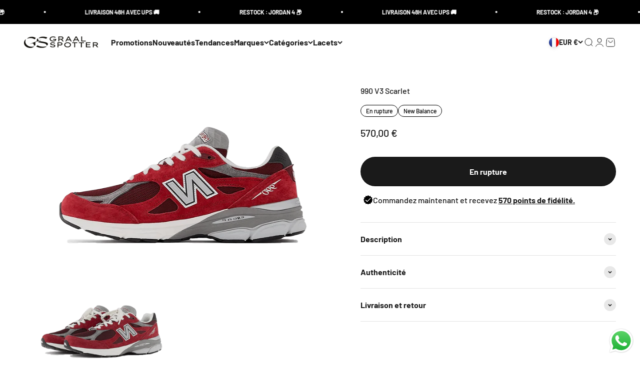

--- FILE ---
content_type: text/html; charset=utf-8
request_url: https://graalspotter.com/products/new-balance-990-v3-scarlet
body_size: 47527
content:
<!doctype html>

<html class="no-js" lang="fr" dir="ltr">
  <head>
    <script
  id="Cookiebot"
  src="https://consent.cookiebot.com/uc.js"
  data-cbid="95719682-20d1-459c-a06c-bf20317566d9"
  type="text/javascript"
  defer
></script>
    <meta charset="utf-8">
    <meta name="viewport" content="width=device-width, initial-scale=1.0, height=device-height, minimum-scale=1.0, maximum-scale=1.0">
    <meta name="theme-color" content="#ffffff">

    <title>New Balance 990 V3 Scarlet (M990TF3) - Graal Spotter</title><meta name="description" content="SKU : M990TF3 COLORIS : SCARLET/MARBLEHEAD DATE DE SORTIE : Septembre 2022"><link rel="canonical" href="https://graalspotter.com/products/new-balance-990-v3-scarlet"><link rel="shortcut icon" href="//graalspotter.com/cdn/shop/files/favicon_GS.png?v=1677238352&width=96">
      <link rel="apple-touch-icon" href="//graalspotter.com/cdn/shop/files/favicon_GS.png?v=1677238352&width=180"><link rel="preconnect" href="https://cdn.shopify.com">
    <link rel="preconnect" href="https://fonts.shopifycdn.com" crossorigin>
    <link rel="dns-prefetch" href="https://productreviews.shopifycdn.com"><link rel="preload" href="//graalspotter.com/cdn/fonts/barlow/barlow_n7.691d1d11f150e857dcbc1c10ef03d825bc378d81.woff2" as="font" type="font/woff2" crossorigin><link rel="preload" href="//graalspotter.com/cdn/fonts/barlow/barlow_n5.a193a1990790eba0cc5cca569d23799830e90f07.woff2" as="font" type="font/woff2" crossorigin><meta property="og:type" content="product">
  <meta property="og:title" content="990 V3 Scarlet">
  <meta property="product:price:amount" content="570,00">
  <meta property="product:price:currency" content="EUR"><meta property="og:image" content="http://graalspotter.com/cdn/shop/products/new-balance-990-v3-scarlet-graal-spotter-1.png?v=1677062093&width=2048">
  <meta property="og:image:secure_url" content="https://graalspotter.com/cdn/shop/products/new-balance-990-v3-scarlet-graal-spotter-1.png?v=1677062093&width=2048">
  <meta property="og:image:width" content="700">
  <meta property="og:image:height" content="420"><meta property="og:description" content="SKU : M990TF3 COLORIS : SCARLET/MARBLEHEAD DATE DE SORTIE : Septembre 2022"><meta property="og:url" content="https://graalspotter.com/products/new-balance-990-v3-scarlet">
<meta property="og:site_name" content="Graal Spotter"><meta name="twitter:card" content="summary"><meta name="twitter:title" content="990 V3 Scarlet">
  <meta name="twitter:description" content="SKU : M990TF3COLORIS : SCARLET/MARBLEHEADDATE DE SORTIE : Septembre 2022"><meta name="twitter:image" content="https://graalspotter.com/cdn/shop/products/new-balance-990-v3-scarlet-graal-spotter-1.png?crop=center&height=1200&v=1677062093&width=1200">
  <meta name="twitter:image:alt" content="New Balance 990 V3 Scarlet - M990TF3">
  <script type="application/ld+json">
  {
    "@context": "https://schema.org",
    "@type": "Product",
    "productID": 8140410356020,
    "offers": [{
          "@type": "Offer",
          "name": "35.5 EU - 3.5 US",
          "availability":"https://schema.org/OutOfStock",
          "price": 570.0,
          "priceCurrency": "EUR",
          "priceValidUntil": "2026-02-09","sku": "M990TF3","url": "https://graalspotter.com/products/new-balance-990-v3-scarlet?variant=47870683283793"
        },
{
          "@type": "Offer",
          "name": "36 EU - 4 US",
          "availability":"https://schema.org/OutOfStock",
          "price": 795.0,
          "priceCurrency": "EUR",
          "priceValidUntil": "2026-02-09","sku": "M990TF3","url": "https://graalspotter.com/products/new-balance-990-v3-scarlet?variant=47870683382097"
        },
{
          "@type": "Offer",
          "name": "37 EU - 4.5 US",
          "availability":"https://schema.org/OutOfStock",
          "price": 880.0,
          "priceCurrency": "EUR",
          "priceValidUntil": "2026-02-09","sku": "M990TF3","url": "https://graalspotter.com/products/new-balance-990-v3-scarlet?variant=47870683414865"
        },
{
          "@type": "Offer",
          "name": "37.5 EU - 5 US",
          "availability":"https://schema.org/OutOfStock",
          "price": 905.0,
          "priceCurrency": "EUR",
          "priceValidUntil": "2026-02-09","sku": "M990TF3","url": "https://graalspotter.com/products/new-balance-990-v3-scarlet?variant=47870683447633"
        },
{
          "@type": "Offer",
          "name": "38 EU - 5.5 US",
          "availability":"https://schema.org/OutOfStock",
          "price": 1880.0,
          "priceCurrency": "EUR",
          "priceValidUntil": "2026-02-09","sku": "M990TF3","url": "https://graalspotter.com/products/new-balance-990-v3-scarlet?variant=47908743446865"
        },
{
          "@type": "Offer",
          "name": "38.5 EU - 6 US",
          "availability":"https://schema.org/OutOfStock",
          "price": 680.0,
          "priceCurrency": "EUR",
          "priceValidUntil": "2026-02-09","sku": "M990TF3","url": "https://graalspotter.com/products/new-balance-990-v3-scarlet?variant=48337742790993"
        },
{
          "@type": "Offer",
          "name": "39.5 EU - 6.5 US",
          "availability":"https://schema.org/OutOfStock",
          "price": 195.0,
          "priceCurrency": "EUR",
          "priceValidUntil": "2026-02-09","sku": "M990TF3","url": "https://graalspotter.com/products/new-balance-990-v3-scarlet?variant=47870683480401"
        },
{
          "@type": "Offer",
          "name": "40 EU - 7 US",
          "availability":"https://schema.org/OutOfStock",
          "price": 810.0,
          "priceCurrency": "EUR",
          "priceValidUntil": "2026-02-09","sku": "M990TF3","url": "https://graalspotter.com/products/new-balance-990-v3-scarlet?variant=47870683578705"
        },
{
          "@type": "Offer",
          "name": "40.5 EU - 7.5 US",
          "availability":"https://schema.org/OutOfStock",
          "price": 905.0,
          "priceCurrency": "EUR",
          "priceValidUntil": "2026-02-09","sku": "M990TF3","url": "https://graalspotter.com/products/new-balance-990-v3-scarlet?variant=47870683644241"
        },
{
          "@type": "Offer",
          "name": "41.5 EU - 8 US",
          "availability":"https://schema.org/OutOfStock",
          "price": 345.0,
          "priceCurrency": "EUR",
          "priceValidUntil": "2026-02-09","sku": "M990TF3","url": "https://graalspotter.com/products/new-balance-990-v3-scarlet?variant=47870683709777"
        },
{
          "@type": "Offer",
          "name": "42 EU - 8.5 US",
          "availability":"https://schema.org/OutOfStock",
          "price": 330.0,
          "priceCurrency": "EUR",
          "priceValidUntil": "2026-02-09","sku": "M990TF3","url": "https://graalspotter.com/products/new-balance-990-v3-scarlet?variant=47870683742545"
        },
{
          "@type": "Offer",
          "name": "42.5 EU - 9 US",
          "availability":"https://schema.org/OutOfStock",
          "price": 250.0,
          "priceCurrency": "EUR",
          "priceValidUntil": "2026-02-09","sku": "M990TF3","url": "https://graalspotter.com/products/new-balance-990-v3-scarlet?variant=47870683808081"
        },
{
          "@type": "Offer",
          "name": "43 EU - 9.5 US",
          "availability":"https://schema.org/OutOfStock",
          "price": 250.0,
          "priceCurrency": "EUR",
          "priceValidUntil": "2026-02-09","sku": "M990TF3","url": "https://graalspotter.com/products/new-balance-990-v3-scarlet?variant=47870683873617"
        },
{
          "@type": "Offer",
          "name": "44 EU - 10 US",
          "availability":"https://schema.org/OutOfStock",
          "price": 320.0,
          "priceCurrency": "EUR",
          "priceValidUntil": "2026-02-09","sku": "M990TF3","url": "https://graalspotter.com/products/new-balance-990-v3-scarlet?variant=47870683971921"
        },
{
          "@type": "Offer",
          "name": "44.5 EU - 10.5 US",
          "availability":"https://schema.org/OutOfStock",
          "price": 300.0,
          "priceCurrency": "EUR",
          "priceValidUntil": "2026-02-09","sku": "M990TF3","url": "https://graalspotter.com/products/new-balance-990-v3-scarlet?variant=47870684037457"
        },
{
          "@type": "Offer",
          "name": "45 EU - 11 US",
          "availability":"https://schema.org/OutOfStock",
          "price": 435.0,
          "priceCurrency": "EUR",
          "priceValidUntil": "2026-02-09","sku": "M990TF3","url": "https://graalspotter.com/products/new-balance-990-v3-scarlet?variant=47870684070225"
        },
{
          "@type": "Offer",
          "name": "45.5 EU - 11.5 US",
          "availability":"https://schema.org/OutOfStock",
          "price": 255.0,
          "priceCurrency": "EUR",
          "priceValidUntil": "2026-02-09","sku": "M990TF3","url": "https://graalspotter.com/products/new-balance-990-v3-scarlet?variant=47870684102993"
        },
{
          "@type": "Offer",
          "name": "46.5 EU - 12 US",
          "availability":"https://schema.org/OutOfStock",
          "price": 305.0,
          "priceCurrency": "EUR",
          "priceValidUntil": "2026-02-09","sku": "M990TF3","url": "https://graalspotter.com/products/new-balance-990-v3-scarlet?variant=47870684135761"
        },
{
          "@type": "Offer",
          "name": "47.5 EU - 13 US",
          "availability":"https://schema.org/OutOfStock",
          "price": 430.0,
          "priceCurrency": "EUR",
          "priceValidUntil": "2026-02-09","sku": "M990TF3","url": "https://graalspotter.com/products/new-balance-990-v3-scarlet?variant=47961159762257"
        }
],"brand": {
      "@type": "Brand",
      "name": "New Balance"
    },
    "name": "990 V3 Scarlet",
    "description": "SKU : M990TF3COLORIS : SCARLET\/MARBLEHEADDATE DE SORTIE : Septembre 2022",
    "category": "Sneakers",
    "url": "https://graalspotter.com/products/new-balance-990-v3-scarlet",
    "sku": "M990TF3","weight": {
        "@type": "QuantitativeValue",
        "unitCode": "kg",
        "value": 0.0
      },"image": {
      "@type": "ImageObject",
      "url": "https://graalspotter.com/cdn/shop/products/new-balance-990-v3-scarlet-graal-spotter-1.png?v=1677062093&width=1024",
      "image": "https://graalspotter.com/cdn/shop/products/new-balance-990-v3-scarlet-graal-spotter-1.png?v=1677062093&width=1024",
      "name": "New Balance 990 V3 Scarlet - M990TF3",
      "width": "1024",
      "height": "1024"
    }
  }
  </script>



  <script type="application/ld+json">
  {
    "@context": "https://schema.org",
    "@type": "BreadcrumbList",
  "itemListElement": [{
      "@type": "ListItem",
      "position": 1,
      "name": "Accueil",
      "item": "https://graalspotter.com"
    },{
          "@type": "ListItem",
          "position": 2,
          "name": "990 V3 Scarlet",
          "item": "https://graalspotter.com/products/new-balance-990-v3-scarlet"
        }]
  }
  </script>

<style>/* Typography (heading) */
  @font-face {
  font-family: Barlow;
  font-weight: 700;
  font-style: normal;
  font-display: fallback;
  src: url("//graalspotter.com/cdn/fonts/barlow/barlow_n7.691d1d11f150e857dcbc1c10ef03d825bc378d81.woff2") format("woff2"),
       url("//graalspotter.com/cdn/fonts/barlow/barlow_n7.4fdbb1cb7da0e2c2f88492243ffa2b4f91924840.woff") format("woff");
}

@font-face {
  font-family: Barlow;
  font-weight: 700;
  font-style: italic;
  font-display: fallback;
  src: url("//graalspotter.com/cdn/fonts/barlow/barlow_i7.50e19d6cc2ba5146fa437a5a7443c76d5d730103.woff2") format("woff2"),
       url("//graalspotter.com/cdn/fonts/barlow/barlow_i7.47e9f98f1b094d912e6fd631cc3fe93d9f40964f.woff") format("woff");
}

/* Typography (body) */
  @font-face {
  font-family: Barlow;
  font-weight: 500;
  font-style: normal;
  font-display: fallback;
  src: url("//graalspotter.com/cdn/fonts/barlow/barlow_n5.a193a1990790eba0cc5cca569d23799830e90f07.woff2") format("woff2"),
       url("//graalspotter.com/cdn/fonts/barlow/barlow_n5.ae31c82169b1dc0715609b8cc6a610b917808358.woff") format("woff");
}

@font-face {
  font-family: Barlow;
  font-weight: 500;
  font-style: italic;
  font-display: fallback;
  src: url("//graalspotter.com/cdn/fonts/barlow/barlow_i5.714d58286997b65cd479af615cfa9bb0a117a573.woff2") format("woff2"),
       url("//graalspotter.com/cdn/fonts/barlow/barlow_i5.0120f77e6447d3b5df4bbec8ad8c2d029d87fb21.woff") format("woff");
}

@font-face {
  font-family: Barlow;
  font-weight: 700;
  font-style: normal;
  font-display: fallback;
  src: url("//graalspotter.com/cdn/fonts/barlow/barlow_n7.691d1d11f150e857dcbc1c10ef03d825bc378d81.woff2") format("woff2"),
       url("//graalspotter.com/cdn/fonts/barlow/barlow_n7.4fdbb1cb7da0e2c2f88492243ffa2b4f91924840.woff") format("woff");
}

@font-face {
  font-family: Barlow;
  font-weight: 700;
  font-style: italic;
  font-display: fallback;
  src: url("//graalspotter.com/cdn/fonts/barlow/barlow_i7.50e19d6cc2ba5146fa437a5a7443c76d5d730103.woff2") format("woff2"),
       url("//graalspotter.com/cdn/fonts/barlow/barlow_i7.47e9f98f1b094d912e6fd631cc3fe93d9f40964f.woff") format("woff");
}

:root {
    /**
     * ---------------------------------------------------------------------
     * SPACING VARIABLES
     *
     * We are using a spacing inspired from frameworks like Tailwind CSS.
     * ---------------------------------------------------------------------
     */
    --spacing-0-5: 0.125rem; /* 2px */
    --spacing-1: 0.25rem; /* 4px */
    --spacing-1-5: 0.375rem; /* 6px */
    --spacing-2: 0.5rem; /* 8px */
    --spacing-2-5: 0.625rem; /* 10px */
    --spacing-3: 0.75rem; /* 12px */
    --spacing-3-5: 0.875rem; /* 14px */
    --spacing-4: 1rem; /* 16px */
    --spacing-4-5: 1.125rem; /* 18px */
    --spacing-5: 1.25rem; /* 20px */
    --spacing-5-5: 1.375rem; /* 22px */
    --spacing-6: 1.5rem; /* 24px */
    --spacing-6-5: 1.625rem; /* 26px */
    --spacing-7: 1.75rem; /* 28px */
    --spacing-7-5: 1.875rem; /* 30px */
    --spacing-8: 2rem; /* 32px */
    --spacing-8-5: 2.125rem; /* 34px */
    --spacing-9: 2.25rem; /* 36px */
    --spacing-9-5: 2.375rem; /* 38px */
    --spacing-10: 2.5rem; /* 40px */
    --spacing-11: 2.75rem; /* 44px */
    --spacing-12: 3rem; /* 48px */
    --spacing-14: 3.5rem; /* 56px */
    --spacing-16: 4rem; /* 64px */
    --spacing-18: 4.5rem; /* 72px */
    --spacing-20: 5rem; /* 80px */
    --spacing-24: 6rem; /* 96px */
    --spacing-28: 7rem; /* 112px */
    --spacing-32: 8rem; /* 128px */
    --spacing-36: 9rem; /* 144px */
    --spacing-40: 10rem; /* 160px */
    --spacing-44: 11rem; /* 176px */
    --spacing-48: 12rem; /* 192px */
    --spacing-52: 13rem; /* 208px */
    --spacing-56: 14rem; /* 224px */
    --spacing-60: 15rem; /* 240px */
    --spacing-64: 16rem; /* 256px */
    --spacing-72: 18rem; /* 288px */
    --spacing-80: 20rem; /* 320px */
    --spacing-96: 24rem; /* 384px */

    /* Container */
    --container-max-width: 1300px;
    --container-narrow-max-width: 1050px;
    --container-gutter: var(--spacing-5);
    --section-outer-spacing-block: var(--spacing-12);
    --section-inner-max-spacing-block: var(--spacing-10);
    --section-inner-spacing-inline: var(--container-gutter);
    --section-stack-spacing-block: var(--spacing-8);

    /* Grid gutter */
    --grid-gutter: var(--spacing-5);

    /* Product list settings */
    --product-list-row-gap: var(--spacing-8);
    --product-list-column-gap: var(--grid-gutter);

    /* Form settings */
    --input-gap: var(--spacing-2);
    --input-height: 2.625rem;
    --input-padding-inline: var(--spacing-4);

    /* Other sizes */
    --sticky-area-height: calc(var(--sticky-announcement-bar-enabled, 0) * var(--announcement-bar-height, 0px) + var(--sticky-header-enabled, 0) * var(--header-height, 0px));

    /* RTL support */
    --transform-logical-flip: 1;
    --transform-origin-start: left;
    --transform-origin-end: right;

    /**
     * ---------------------------------------------------------------------
     * TYPOGRAPHY
     * ---------------------------------------------------------------------
     */

    /* Font properties */
    --heading-font-family: Barlow, sans-serif;
    --heading-font-weight: 700;
    --heading-font-style: normal;
    --heading-text-transform: normal;
    --heading-letter-spacing: -0.02em;
    --text-font-family: Barlow, sans-serif;
    --text-font-weight: 500;
    --text-font-style: normal;
    --text-letter-spacing: 0.0em;

    /* Font sizes */
    --text-h0: 3rem;
    --text-h1: 2.5rem;
    --text-h2: 2rem;
    --text-h3: 1.5rem;
    --text-h4: 1.375rem;
    --text-h5: 1.125rem;
    --text-h6: 1rem;
    --text-xs: 0.6875rem;
    --text-sm: 0.75rem;
    --text-base: 0.875rem;
    --text-lg: 1.125rem;

    /**
     * ---------------------------------------------------------------------
     * COLORS
     * ---------------------------------------------------------------------
     */

    /* Color settings */--accent: 0 0 0;
    --text-primary: 26 26 26;
    --background-primary: 255 255 255;
    --dialog-background: 255 255 255;
    --border-color: var(--text-color, var(--text-primary)) / 0.12;

    /* Button colors */
    --button-background-primary: 0 0 0;
    --button-text-primary: 255 255 255;
    --button-background-secondary: 242 242 242;
    --button-text-secondary: 81 163 255;

    /* Status colors */
    --success-background: 224 239 255;
    --success-text: 0 118 255;
    --warning-background: 255 246 233;
    --warning-text: 255 183 74;
    --error-background: 254 231 231;
    --error-text: 248 58 58;

    /* Product colors */
    --on-sale-text: 248 58 58;
    --on-sale-badge-background: 248 58 58;
    --on-sale-badge-text: 255 255 255;
    --sold-out-badge-background: 26 26 26;
    --sold-out-badge-text: 255 255 255;
    --primary-badge-background: 128 60 238;
    --primary-badge-text: 255 255 255;
    --star-color: 255 183 74;
    --product-card-background: 247 247 247;
    --product-card-text: 0 0 0;

    /* Header colors */
    --header-background: 255 255 255;
    --header-text: 26 26 26;

    /* Footer colors */
    --footer-background: 0 0 0;
    --footer-text: 255 255 255;

    /* Rounded variables (used for border radius) */
    --rounded-xs: 0.25rem;
    --rounded-sm: 0.375rem;
    --rounded: 0.75rem;
    --rounded-lg: 1.5rem;
    --rounded-full: 9999px;

    --rounded-button: 3.75rem;
    --rounded-input: 0.5rem;

    /* Box shadow */
    --shadow-sm: 0 2px 8px rgb(var(--text-primary) / 0.1);
    --shadow: 0 5px 15px rgb(var(--text-primary) / 0.1);
    --shadow-md: 0 5px 30px rgb(var(--text-primary) / 0.1);
    --shadow-block: 0px 18px 50px rgb(var(--text-primary) / 0.1);

    /**
     * ---------------------------------------------------------------------
     * OTHER
     * ---------------------------------------------------------------------
     */

    --cursor-close-svg-url: url(//graalspotter.com/cdn/shop/t/11/assets/cursor-close.svg?v=147174565022153725511729072140);
    --cursor-zoom-in-svg-url: url(//graalspotter.com/cdn/shop/t/11/assets/cursor-zoom-in.svg?v=154953035094101115921729072140);
    --cursor-zoom-out-svg-url: url(//graalspotter.com/cdn/shop/t/11/assets/cursor-zoom-out.svg?v=16155520337305705181729072140);
    --checkmark-svg-url: url(//graalspotter.com/cdn/shop/t/11/assets/checkmark.svg?v=77552481021870063511729072140);
  }

  [dir="rtl"]:root {
    /* RTL support */
    --transform-logical-flip: -1;
    --transform-origin-start: right;
    --transform-origin-end: left;
  }

  @media screen and (min-width: 700px) {
    :root {
      /* Typography (font size) */
      --text-h0: 4rem;
      --text-h1: 3rem;
      --text-h2: 2.5rem;
      --text-h3: 2rem;
      --text-h4: 1.625rem;
      --text-h5: 1.25rem;
      --text-h6: 1.125rem;

      --text-xs: 0.75rem;
      --text-sm: 0.875rem;
      --text-base: 1.0rem;
      --text-lg: 1.25rem;

      /* Spacing */
      --container-gutter: 2rem;
      --section-outer-spacing-block: var(--spacing-16);
      --section-inner-max-spacing-block: var(--spacing-12);
      --section-inner-spacing-inline: var(--spacing-12);
      --section-stack-spacing-block: var(--spacing-12);

      /* Grid gutter */
      --grid-gutter: var(--spacing-6);

      /* Product list settings */
      --product-list-row-gap: var(--spacing-12);

      /* Form settings */
      --input-gap: 1rem;
      --input-height: 3.125rem;
      --input-padding-inline: var(--spacing-5);
    }
  }

  @media screen and (min-width: 1000px) {
    :root {
      /* Spacing settings */
      --container-gutter: var(--spacing-12);
      --section-outer-spacing-block: var(--spacing-18);
      --section-inner-max-spacing-block: var(--spacing-16);
      --section-inner-spacing-inline: var(--spacing-16);
      --section-stack-spacing-block: var(--spacing-12);
    }
  }

  @media screen and (min-width: 1150px) {
    :root {
      /* Spacing settings */
      --container-gutter: var(--spacing-12);
      --section-outer-spacing-block: var(--spacing-20);
      --section-inner-max-spacing-block: var(--spacing-16);
      --section-inner-spacing-inline: var(--spacing-16);
      --section-stack-spacing-block: var(--spacing-12);
    }
  }

  @media screen and (min-width: 1400px) {
    :root {
      /* Typography (font size) */
      --text-h0: 5rem;
      --text-h1: 3.75rem;
      --text-h2: 3rem;
      --text-h3: 2.25rem;
      --text-h4: 2rem;
      --text-h5: 1.5rem;
      --text-h6: 1.25rem;

      --section-outer-spacing-block: var(--spacing-24);
      --section-inner-max-spacing-block: var(--spacing-18);
      --section-inner-spacing-inline: var(--spacing-18);
    }
  }

  @media screen and (min-width: 1600px) {
    :root {
      --section-outer-spacing-block: var(--spacing-24);
      --section-inner-max-spacing-block: var(--spacing-20);
      --section-inner-spacing-inline: var(--spacing-20);
    }
  }

  /**
   * ---------------------------------------------------------------------
   * LIQUID DEPENDANT CSS
   *
   * Our main CSS is Liquid free, but some very specific features depend on
   * theme settings, so we have them here
   * ---------------------------------------------------------------------
   */@media screen and (pointer: fine) {
        .button:not([disabled]):hover, .btn:not([disabled]):hover, .shopify-payment-button__button--unbranded:not([disabled]):hover {
          --button-background-opacity: 0.85;
        }

        .button--subdued:not([disabled]):hover {
          --button-background: var(--text-color) / .05 !important;
        }
      }</style><script>
  document.documentElement.classList.replace('no-js', 'js');

  // This allows to expose several variables to the global scope, to be used in scripts
  window.themeVariables = {
    settings: {
      showPageTransition: true,
      headingApparition: "split_fade",
      pageType: "product",
      moneyFormat: "{{amount_with_comma_separator}} €",
      moneyWithCurrencyFormat: "{{amount_with_comma_separator}} € EUR",
      currencyCodeEnabled: false,
      cartType: "drawer",
      showDiscount: true,
      discountMode: "saving"
    },

    strings: {
      accessibilityClose: "Fermer",
      accessibilityNext: "Suivant",
      accessibilityPrevious: "Précédent",
      addToCartButton: "Ajouter au panier",
      soldOutButton: "En rupture",
      preOrderButton: "Pré-commander",
      unavailableButton: "Indisponible",
      closeGallery: "Fermer la galerie",
      zoomGallery: "Zoomer sur l\u0026#39;image",
      errorGallery: "L\u0026#39;image ne peut pas etre chargée",
      soldOutBadge: "En rupture",
      discountBadge: "Economisez @@",
      sku: "SKU:",
      searchNoResults: "Aucun résultat ne correspond à votre recherche.",
      addOrderNote: "Ajouter une note",
      editOrderNote: "Modifier la note",
      shippingEstimatorNoResults: "Nous ne livrons pas à votre adresse.",
      shippingEstimatorOneResult: "Il y a un résultat pour votre adresse :",
      shippingEstimatorMultipleResults: "Il y a plusieurs résultats pour votre adresse :",
      shippingEstimatorError: "Impossible d\u0026#39;estimer les frais de livraison :"
    },

    breakpoints: {
      'sm': 'screen and (min-width: 700px)',
      'md': 'screen and (min-width: 1000px)',
      'lg': 'screen and (min-width: 1150px)',
      'xl': 'screen and (min-width: 1400px)',

      'sm-max': 'screen and (max-width: 699px)',
      'md-max': 'screen and (max-width: 999px)',
      'lg-max': 'screen and (max-width: 1149px)',
      'xl-max': 'screen and (max-width: 1399px)'
    }
  };window.addEventListener('DOMContentLoaded', () => {
      const isReloaded = (window.performance.navigation && window.performance.navigation.type === 1) || window.performance.getEntriesByType('navigation').map((nav) => nav.type).includes('reload');

      if ('animate' in document.documentElement && window.matchMedia('(prefers-reduced-motion: no-preference)').matches && document.referrer.includes(location.host) && !isReloaded) {
        document.body.animate({opacity: [0, 1]}, {duration: 115, fill: 'forwards'});
      }
    });

    window.addEventListener('pageshow', (event) => {
      document.body.classList.remove('page-transition');

      if (event.persisted) {
        document.body.animate({opacity: [0, 1]}, {duration: 0, fill: 'forwards'});
      }
    });// For detecting native share
  document.documentElement.classList.add(`native-share--${navigator.share ? 'enabled' : 'disabled'}`);// We save the product ID in local storage to be eventually used for recently viewed section
    try {
      const recentlyViewedProducts = new Set(JSON.parse(localStorage.getItem('theme:recently-viewed-products') || '[]'));

      recentlyViewedProducts.delete(8140410356020); // Delete first to re-move the product
      recentlyViewedProducts.add(8140410356020);

      localStorage.setItem('theme:recently-viewed-products', JSON.stringify(Array.from(recentlyViewedProducts.values()).reverse()));
    } catch (e) {
      // Safari in private mode does not allow setting item, we silently fail
    }</script><script>window.addEventListener("load", (event) => {setTimeout(function () {if (!!document.querySelector("#tidio-chat-iframe") === true){document.querySelector("#tidio-chat-iframe").style.zIndex = "1 !important";}}, 2000);});</script>

    <script type="module" src="//graalspotter.com/cdn/shop/t/11/assets/vendor.min.js?v=110209841862038618801729072140"></script>
    <script type="module" src="//graalspotter.com/cdn/shop/t/11/assets/theme.js?v=76977274220602556471729571664"></script>
    <script type="module" src="//graalspotter.com/cdn/shop/t/11/assets/sections.js?v=133543414384678093551729571728"></script>

    <script>window.performance && window.performance.mark && window.performance.mark('shopify.content_for_header.start');</script><meta name="google-site-verification" content="Fkv0oYYz-yoqoGGxZAm5PgyDzAl89Ov9WrhVdecVN8k">
<meta name="facebook-domain-verification" content="gv3a8pz3khmdzd07iofbt66nm6xn18">
<meta id="shopify-digital-wallet" name="shopify-digital-wallet" content="/73014804788/digital_wallets/dialog">
<meta name="shopify-checkout-api-token" content="46fcb89a60020a43a5eefd300351857b">
<link rel="alternate" hreflang="x-default" href="https://graalspotter.com/products/new-balance-990-v3-scarlet">
<link rel="alternate" hreflang="fr" href="https://graalspotter.com/products/new-balance-990-v3-scarlet">
<link rel="alternate" hreflang="en-AT" href="https://eu.graalspotter.com/products/new-balance-990-v3-scarlet">
<link rel="alternate" hreflang="fr-AT" href="https://eu.graalspotter.com/fr/products/new-balance-990-v3-scarlet">
<link rel="alternate" hreflang="en-BE" href="https://eu.graalspotter.com/products/new-balance-990-v3-scarlet">
<link rel="alternate" hreflang="fr-BE" href="https://eu.graalspotter.com/fr/products/new-balance-990-v3-scarlet">
<link rel="alternate" hreflang="en-BG" href="https://eu.graalspotter.com/products/new-balance-990-v3-scarlet">
<link rel="alternate" hreflang="fr-BG" href="https://eu.graalspotter.com/fr/products/new-balance-990-v3-scarlet">
<link rel="alternate" hreflang="en-HR" href="https://eu.graalspotter.com/products/new-balance-990-v3-scarlet">
<link rel="alternate" hreflang="fr-HR" href="https://eu.graalspotter.com/fr/products/new-balance-990-v3-scarlet">
<link rel="alternate" hreflang="en-CY" href="https://eu.graalspotter.com/products/new-balance-990-v3-scarlet">
<link rel="alternate" hreflang="fr-CY" href="https://eu.graalspotter.com/fr/products/new-balance-990-v3-scarlet">
<link rel="alternate" hreflang="en-CZ" href="https://eu.graalspotter.com/products/new-balance-990-v3-scarlet">
<link rel="alternate" hreflang="fr-CZ" href="https://eu.graalspotter.com/fr/products/new-balance-990-v3-scarlet">
<link rel="alternate" hreflang="en-DE" href="https://eu.graalspotter.com/products/new-balance-990-v3-scarlet">
<link rel="alternate" hreflang="fr-DE" href="https://eu.graalspotter.com/fr/products/new-balance-990-v3-scarlet">
<link rel="alternate" hreflang="en-DK" href="https://eu.graalspotter.com/products/new-balance-990-v3-scarlet">
<link rel="alternate" hreflang="fr-DK" href="https://eu.graalspotter.com/fr/products/new-balance-990-v3-scarlet">
<link rel="alternate" hreflang="en-EE" href="https://eu.graalspotter.com/products/new-balance-990-v3-scarlet">
<link rel="alternate" hreflang="fr-EE" href="https://eu.graalspotter.com/fr/products/new-balance-990-v3-scarlet">
<link rel="alternate" hreflang="en-FI" href="https://eu.graalspotter.com/products/new-balance-990-v3-scarlet">
<link rel="alternate" hreflang="fr-FI" href="https://eu.graalspotter.com/fr/products/new-balance-990-v3-scarlet">
<link rel="alternate" hreflang="en-GR" href="https://eu.graalspotter.com/products/new-balance-990-v3-scarlet">
<link rel="alternate" hreflang="fr-GR" href="https://eu.graalspotter.com/fr/products/new-balance-990-v3-scarlet">
<link rel="alternate" hreflang="en-HU" href="https://eu.graalspotter.com/products/new-balance-990-v3-scarlet">
<link rel="alternate" hreflang="fr-HU" href="https://eu.graalspotter.com/fr/products/new-balance-990-v3-scarlet">
<link rel="alternate" hreflang="en-IE" href="https://eu.graalspotter.com/products/new-balance-990-v3-scarlet">
<link rel="alternate" hreflang="fr-IE" href="https://eu.graalspotter.com/fr/products/new-balance-990-v3-scarlet">
<link rel="alternate" hreflang="en-IT" href="https://eu.graalspotter.com/products/new-balance-990-v3-scarlet">
<link rel="alternate" hreflang="fr-IT" href="https://eu.graalspotter.com/fr/products/new-balance-990-v3-scarlet">
<link rel="alternate" hreflang="en-LV" href="https://eu.graalspotter.com/products/new-balance-990-v3-scarlet">
<link rel="alternate" hreflang="fr-LV" href="https://eu.graalspotter.com/fr/products/new-balance-990-v3-scarlet">
<link rel="alternate" hreflang="en-LT" href="https://eu.graalspotter.com/products/new-balance-990-v3-scarlet">
<link rel="alternate" hreflang="fr-LT" href="https://eu.graalspotter.com/fr/products/new-balance-990-v3-scarlet">
<link rel="alternate" hreflang="en-LU" href="https://eu.graalspotter.com/products/new-balance-990-v3-scarlet">
<link rel="alternate" hreflang="fr-LU" href="https://eu.graalspotter.com/fr/products/new-balance-990-v3-scarlet">
<link rel="alternate" hreflang="en-MT" href="https://eu.graalspotter.com/products/new-balance-990-v3-scarlet">
<link rel="alternate" hreflang="fr-MT" href="https://eu.graalspotter.com/fr/products/new-balance-990-v3-scarlet">
<link rel="alternate" hreflang="en-NL" href="https://eu.graalspotter.com/products/new-balance-990-v3-scarlet">
<link rel="alternate" hreflang="fr-NL" href="https://eu.graalspotter.com/fr/products/new-balance-990-v3-scarlet">
<link rel="alternate" hreflang="en-PL" href="https://eu.graalspotter.com/products/new-balance-990-v3-scarlet">
<link rel="alternate" hreflang="fr-PL" href="https://eu.graalspotter.com/fr/products/new-balance-990-v3-scarlet">
<link rel="alternate" hreflang="en-PT" href="https://eu.graalspotter.com/products/new-balance-990-v3-scarlet">
<link rel="alternate" hreflang="fr-PT" href="https://eu.graalspotter.com/fr/products/new-balance-990-v3-scarlet">
<link rel="alternate" hreflang="en-RO" href="https://eu.graalspotter.com/products/new-balance-990-v3-scarlet">
<link rel="alternate" hreflang="fr-RO" href="https://eu.graalspotter.com/fr/products/new-balance-990-v3-scarlet">
<link rel="alternate" hreflang="en-SK" href="https://eu.graalspotter.com/products/new-balance-990-v3-scarlet">
<link rel="alternate" hreflang="fr-SK" href="https://eu.graalspotter.com/fr/products/new-balance-990-v3-scarlet">
<link rel="alternate" hreflang="en-SI" href="https://eu.graalspotter.com/products/new-balance-990-v3-scarlet">
<link rel="alternate" hreflang="fr-SI" href="https://eu.graalspotter.com/fr/products/new-balance-990-v3-scarlet">
<link rel="alternate" hreflang="en-ES" href="https://eu.graalspotter.com/products/new-balance-990-v3-scarlet">
<link rel="alternate" hreflang="fr-ES" href="https://eu.graalspotter.com/fr/products/new-balance-990-v3-scarlet">
<link rel="alternate" hreflang="en-SE" href="https://eu.graalspotter.com/products/new-balance-990-v3-scarlet">
<link rel="alternate" hreflang="fr-SE" href="https://eu.graalspotter.com/fr/products/new-balance-990-v3-scarlet">
<link rel="alternate" type="application/json+oembed" href="https://graalspotter.com/products/new-balance-990-v3-scarlet.oembed">
<script async="async" src="/checkouts/internal/preloads.js?locale=fr-FR"></script>
<script id="apple-pay-shop-capabilities" type="application/json">{"shopId":73014804788,"countryCode":"FR","currencyCode":"EUR","merchantCapabilities":["supports3DS"],"merchantId":"gid:\/\/shopify\/Shop\/73014804788","merchantName":"Graal Spotter","requiredBillingContactFields":["postalAddress","email","phone"],"requiredShippingContactFields":["postalAddress","email","phone"],"shippingType":"shipping","supportedNetworks":["visa","masterCard","amex"],"total":{"type":"pending","label":"Graal Spotter","amount":"1.00"},"shopifyPaymentsEnabled":false,"supportsSubscriptions":false}</script>
<script id="shopify-features" type="application/json">{"accessToken":"46fcb89a60020a43a5eefd300351857b","betas":["rich-media-storefront-analytics"],"domain":"graalspotter.com","predictiveSearch":true,"shopId":73014804788,"locale":"fr"}</script>
<script>var Shopify = Shopify || {};
Shopify.shop = "graalspotter.myshopify.com";
Shopify.locale = "fr";
Shopify.currency = {"active":"EUR","rate":"1.0"};
Shopify.country = "FR";
Shopify.theme = {"name":"Impact - update octobre 2024","id":172708594001,"schema_name":"Impact","schema_version":"4.7.1","theme_store_id":1190,"role":"main"};
Shopify.theme.handle = "null";
Shopify.theme.style = {"id":null,"handle":null};
Shopify.cdnHost = "graalspotter.com/cdn";
Shopify.routes = Shopify.routes || {};
Shopify.routes.root = "/";</script>
<script type="module">!function(o){(o.Shopify=o.Shopify||{}).modules=!0}(window);</script>
<script>!function(o){function n(){var o=[];function n(){o.push(Array.prototype.slice.apply(arguments))}return n.q=o,n}var t=o.Shopify=o.Shopify||{};t.loadFeatures=n(),t.autoloadFeatures=n()}(window);</script>
<script id="shop-js-analytics" type="application/json">{"pageType":"product"}</script>
<script defer="defer" async type="module" src="//graalspotter.com/cdn/shopifycloud/shop-js/modules/v2/client.init-shop-cart-sync_Lpn8ZOi5.fr.esm.js"></script>
<script defer="defer" async type="module" src="//graalspotter.com/cdn/shopifycloud/shop-js/modules/v2/chunk.common_X4Hu3kma.esm.js"></script>
<script defer="defer" async type="module" src="//graalspotter.com/cdn/shopifycloud/shop-js/modules/v2/chunk.modal_BV0V5IrV.esm.js"></script>
<script type="module">
  await import("//graalspotter.com/cdn/shopifycloud/shop-js/modules/v2/client.init-shop-cart-sync_Lpn8ZOi5.fr.esm.js");
await import("//graalspotter.com/cdn/shopifycloud/shop-js/modules/v2/chunk.common_X4Hu3kma.esm.js");
await import("//graalspotter.com/cdn/shopifycloud/shop-js/modules/v2/chunk.modal_BV0V5IrV.esm.js");

  window.Shopify.SignInWithShop?.initShopCartSync?.({"fedCMEnabled":true,"windoidEnabled":true});

</script>
<script id="__st">var __st={"a":73014804788,"offset":3600,"reqid":"eeeb24fd-8efe-448d-a734-5ce811759c4d-1769744725","pageurl":"graalspotter.com\/products\/new-balance-990-v3-scarlet","u":"c52f67f1dd9f","p":"product","rtyp":"product","rid":8140410356020};</script>
<script>window.ShopifyPaypalV4VisibilityTracking = true;</script>
<script id="captcha-bootstrap">!function(){'use strict';const t='contact',e='account',n='new_comment',o=[[t,t],['blogs',n],['comments',n],[t,'customer']],c=[[e,'customer_login'],[e,'guest_login'],[e,'recover_customer_password'],[e,'create_customer']],r=t=>t.map((([t,e])=>`form[action*='/${t}']:not([data-nocaptcha='true']) input[name='form_type'][value='${e}']`)).join(','),a=t=>()=>t?[...document.querySelectorAll(t)].map((t=>t.form)):[];function s(){const t=[...o],e=r(t);return a(e)}const i='password',u='form_key',d=['recaptcha-v3-token','g-recaptcha-response','h-captcha-response',i],f=()=>{try{return window.sessionStorage}catch{return}},m='__shopify_v',_=t=>t.elements[u];function p(t,e,n=!1){try{const o=window.sessionStorage,c=JSON.parse(o.getItem(e)),{data:r}=function(t){const{data:e,action:n}=t;return t[m]||n?{data:e,action:n}:{data:t,action:n}}(c);for(const[e,n]of Object.entries(r))t.elements[e]&&(t.elements[e].value=n);n&&o.removeItem(e)}catch(o){console.error('form repopulation failed',{error:o})}}const l='form_type',E='cptcha';function T(t){t.dataset[E]=!0}const w=window,h=w.document,L='Shopify',v='ce_forms',y='captcha';let A=!1;((t,e)=>{const n=(g='f06e6c50-85a8-45c8-87d0-21a2b65856fe',I='https://cdn.shopify.com/shopifycloud/storefront-forms-hcaptcha/ce_storefront_forms_captcha_hcaptcha.v1.5.2.iife.js',D={infoText:'Protégé par hCaptcha',privacyText:'Confidentialité',termsText:'Conditions'},(t,e,n)=>{const o=w[L][v],c=o.bindForm;if(c)return c(t,g,e,D).then(n);var r;o.q.push([[t,g,e,D],n]),r=I,A||(h.body.append(Object.assign(h.createElement('script'),{id:'captcha-provider',async:!0,src:r})),A=!0)});var g,I,D;w[L]=w[L]||{},w[L][v]=w[L][v]||{},w[L][v].q=[],w[L][y]=w[L][y]||{},w[L][y].protect=function(t,e){n(t,void 0,e),T(t)},Object.freeze(w[L][y]),function(t,e,n,w,h,L){const[v,y,A,g]=function(t,e,n){const i=e?o:[],u=t?c:[],d=[...i,...u],f=r(d),m=r(i),_=r(d.filter((([t,e])=>n.includes(e))));return[a(f),a(m),a(_),s()]}(w,h,L),I=t=>{const e=t.target;return e instanceof HTMLFormElement?e:e&&e.form},D=t=>v().includes(t);t.addEventListener('submit',(t=>{const e=I(t);if(!e)return;const n=D(e)&&!e.dataset.hcaptchaBound&&!e.dataset.recaptchaBound,o=_(e),c=g().includes(e)&&(!o||!o.value);(n||c)&&t.preventDefault(),c&&!n&&(function(t){try{if(!f())return;!function(t){const e=f();if(!e)return;const n=_(t);if(!n)return;const o=n.value;o&&e.removeItem(o)}(t);const e=Array.from(Array(32),(()=>Math.random().toString(36)[2])).join('');!function(t,e){_(t)||t.append(Object.assign(document.createElement('input'),{type:'hidden',name:u})),t.elements[u].value=e}(t,e),function(t,e){const n=f();if(!n)return;const o=[...t.querySelectorAll(`input[type='${i}']`)].map((({name:t})=>t)),c=[...d,...o],r={};for(const[a,s]of new FormData(t).entries())c.includes(a)||(r[a]=s);n.setItem(e,JSON.stringify({[m]:1,action:t.action,data:r}))}(t,e)}catch(e){console.error('failed to persist form',e)}}(e),e.submit())}));const S=(t,e)=>{t&&!t.dataset[E]&&(n(t,e.some((e=>e===t))),T(t))};for(const o of['focusin','change'])t.addEventListener(o,(t=>{const e=I(t);D(e)&&S(e,y())}));const B=e.get('form_key'),M=e.get(l),P=B&&M;t.addEventListener('DOMContentLoaded',(()=>{const t=y();if(P)for(const e of t)e.elements[l].value===M&&p(e,B);[...new Set([...A(),...v().filter((t=>'true'===t.dataset.shopifyCaptcha))])].forEach((e=>S(e,t)))}))}(h,new URLSearchParams(w.location.search),n,t,e,['guest_login'])})(!0,!0)}();</script>
<script integrity="sha256-4kQ18oKyAcykRKYeNunJcIwy7WH5gtpwJnB7kiuLZ1E=" data-source-attribution="shopify.loadfeatures" defer="defer" src="//graalspotter.com/cdn/shopifycloud/storefront/assets/storefront/load_feature-a0a9edcb.js" crossorigin="anonymous"></script>
<script data-source-attribution="shopify.dynamic_checkout.dynamic.init">var Shopify=Shopify||{};Shopify.PaymentButton=Shopify.PaymentButton||{isStorefrontPortableWallets:!0,init:function(){window.Shopify.PaymentButton.init=function(){};var t=document.createElement("script");t.src="https://graalspotter.com/cdn/shopifycloud/portable-wallets/latest/portable-wallets.fr.js",t.type="module",document.head.appendChild(t)}};
</script>
<script data-source-attribution="shopify.dynamic_checkout.buyer_consent">
  function portableWalletsHideBuyerConsent(e){var t=document.getElementById("shopify-buyer-consent"),n=document.getElementById("shopify-subscription-policy-button");t&&n&&(t.classList.add("hidden"),t.setAttribute("aria-hidden","true"),n.removeEventListener("click",e))}function portableWalletsShowBuyerConsent(e){var t=document.getElementById("shopify-buyer-consent"),n=document.getElementById("shopify-subscription-policy-button");t&&n&&(t.classList.remove("hidden"),t.removeAttribute("aria-hidden"),n.addEventListener("click",e))}window.Shopify?.PaymentButton&&(window.Shopify.PaymentButton.hideBuyerConsent=portableWalletsHideBuyerConsent,window.Shopify.PaymentButton.showBuyerConsent=portableWalletsShowBuyerConsent);
</script>
<script data-source-attribution="shopify.dynamic_checkout.cart.bootstrap">document.addEventListener("DOMContentLoaded",(function(){function t(){return document.querySelector("shopify-accelerated-checkout-cart, shopify-accelerated-checkout")}if(t())Shopify.PaymentButton.init();else{new MutationObserver((function(e,n){t()&&(Shopify.PaymentButton.init(),n.disconnect())})).observe(document.body,{childList:!0,subtree:!0})}}));
</script>
<link id="shopify-accelerated-checkout-styles" rel="stylesheet" media="screen" href="https://graalspotter.com/cdn/shopifycloud/portable-wallets/latest/accelerated-checkout-backwards-compat.css" crossorigin="anonymous">
<style id="shopify-accelerated-checkout-cart">
        #shopify-buyer-consent {
  margin-top: 1em;
  display: inline-block;
  width: 100%;
}

#shopify-buyer-consent.hidden {
  display: none;
}

#shopify-subscription-policy-button {
  background: none;
  border: none;
  padding: 0;
  text-decoration: underline;
  font-size: inherit;
  cursor: pointer;
}

#shopify-subscription-policy-button::before {
  box-shadow: none;
}

      </style>

<script>window.performance && window.performance.mark && window.performance.mark('shopify.content_for_header.end');</script>
    <script>
function feedback() {
  const p = window.Shopify.customerPrivacy;
  console.log(`Tracking ${p.userCanBeTracked() ? "en" : "dis"}abled`);
}
window.Shopify.loadFeatures(
  [
    {
      name: "consent-tracking-api",
      version: "0.1",
    },
  ],
  function (error) {
    if (error) throw error;
    if ("Cookiebot" in window)
      window.Shopify.customerPrivacy.setTrackingConsent({
        "analytics": false,
        "marketing": false,
        "preferences": false,
        "sale_of_data": false,
      }, () => console.log("Awaiting consent")
    );
  }
);

window.addEventListener("CookiebotOnConsentReady", function () {
  const C = Cookiebot.consent,
      existConsentShopify = setInterval(function () {
        if (window.Shopify.customerPrivacy) {
          clearInterval(existConsentShopify);
          window.Shopify.customerPrivacy.setTrackingConsent({
            "analytics": C["statistics"],
            "marketing": C["marketing"],
            "preferences": C["preferences"],
            "sale_of_data": C["marketing"],
          }, () => console.log("Consent captured"))
        }
      }, 100);
});
</script>
<link href="//graalspotter.com/cdn/shop/t/11/assets/theme.css?v=112702051187167741761729072140" rel="stylesheet" type="text/css" media="all" /><link href="//graalspotter.com/cdn/shop/t/11/assets/custom.css?v=137941014532666944541733296890" rel="stylesheet" type="text/css" media="all" /><!-- BEGIN app block: shopify://apps/klaviyo-email-marketing-sms/blocks/klaviyo-onsite-embed/2632fe16-c075-4321-a88b-50b567f42507 -->












  <script async src="https://static.klaviyo.com/onsite/js/XR3wvA/klaviyo.js?company_id=XR3wvA"></script>
  <script>!function(){if(!window.klaviyo){window._klOnsite=window._klOnsite||[];try{window.klaviyo=new Proxy({},{get:function(n,i){return"push"===i?function(){var n;(n=window._klOnsite).push.apply(n,arguments)}:function(){for(var n=arguments.length,o=new Array(n),w=0;w<n;w++)o[w]=arguments[w];var t="function"==typeof o[o.length-1]?o.pop():void 0,e=new Promise((function(n){window._klOnsite.push([i].concat(o,[function(i){t&&t(i),n(i)}]))}));return e}}})}catch(n){window.klaviyo=window.klaviyo||[],window.klaviyo.push=function(){var n;(n=window._klOnsite).push.apply(n,arguments)}}}}();</script>

  
    <script id="viewed_product">
      if (item == null) {
        var _learnq = _learnq || [];

        var MetafieldReviews = null
        var MetafieldYotpoRating = null
        var MetafieldYotpoCount = null
        var MetafieldLooxRating = null
        var MetafieldLooxCount = null
        var okendoProduct = null
        var okendoProductReviewCount = null
        var okendoProductReviewAverageValue = null
        try {
          // The following fields are used for Customer Hub recently viewed in order to add reviews.
          // This information is not part of __kla_viewed. Instead, it is part of __kla_viewed_reviewed_items
          MetafieldReviews = {};
          MetafieldYotpoRating = null
          MetafieldYotpoCount = null
          MetafieldLooxRating = null
          MetafieldLooxCount = null

          okendoProduct = null
          // If the okendo metafield is not legacy, it will error, which then requires the new json formatted data
          if (okendoProduct && 'error' in okendoProduct) {
            okendoProduct = null
          }
          okendoProductReviewCount = okendoProduct ? okendoProduct.reviewCount : null
          okendoProductReviewAverageValue = okendoProduct ? okendoProduct.reviewAverageValue : null
        } catch (error) {
          console.error('Error in Klaviyo onsite reviews tracking:', error);
        }

        var item = {
          Name: "990 V3 Scarlet",
          ProductID: 8140410356020,
          Categories: ["Découvrir","Nos sneakers","Sneakers Homme","Sneakers Unisexe","Tous les produits"],
          ImageURL: "https://graalspotter.com/cdn/shop/products/new-balance-990-v3-scarlet-graal-spotter-1_grande.png?v=1677062093",
          URL: "https://graalspotter.com/products/new-balance-990-v3-scarlet",
          Brand: "New Balance",
          Price: "195,00 €",
          Value: "195,00",
          CompareAtPrice: "0,00 €"
        };
        _learnq.push(['track', 'Viewed Product', item]);
        _learnq.push(['trackViewedItem', {
          Title: item.Name,
          ItemId: item.ProductID,
          Categories: item.Categories,
          ImageUrl: item.ImageURL,
          Url: item.URL,
          Metadata: {
            Brand: item.Brand,
            Price: item.Price,
            Value: item.Value,
            CompareAtPrice: item.CompareAtPrice
          },
          metafields:{
            reviews: MetafieldReviews,
            yotpo:{
              rating: MetafieldYotpoRating,
              count: MetafieldYotpoCount,
            },
            loox:{
              rating: MetafieldLooxRating,
              count: MetafieldLooxCount,
            },
            okendo: {
              rating: okendoProductReviewAverageValue,
              count: okendoProductReviewCount,
            }
          }
        }]);
      }
    </script>
  




  <script>
    window.klaviyoReviewsProductDesignMode = false
  </script>







<!-- END app block --><script src="https://cdn.shopify.com/extensions/019c032f-9c53-72ef-9443-eb733c6648f0/avada-joy-435/assets/avada-joy.js" type="text/javascript" defer="defer"></script>
<script src="https://cdn.shopify.com/extensions/019b6dda-9f81-7c8b-b5f5-7756ae4a26fb/dondy-whatsapp-chat-widget-85/assets/ChatBubble.js" type="text/javascript" defer="defer"></script>
<link href="https://cdn.shopify.com/extensions/019b6dda-9f81-7c8b-b5f5-7756ae4a26fb/dondy-whatsapp-chat-widget-85/assets/ChatBubble.css" rel="stylesheet" type="text/css" media="all">
<link href="https://monorail-edge.shopifysvc.com" rel="dns-prefetch">
<script>(function(){if ("sendBeacon" in navigator && "performance" in window) {try {var session_token_from_headers = performance.getEntriesByType('navigation')[0].serverTiming.find(x => x.name == '_s').description;} catch {var session_token_from_headers = undefined;}var session_cookie_matches = document.cookie.match(/_shopify_s=([^;]*)/);var session_token_from_cookie = session_cookie_matches && session_cookie_matches.length === 2 ? session_cookie_matches[1] : "";var session_token = session_token_from_headers || session_token_from_cookie || "";function handle_abandonment_event(e) {var entries = performance.getEntries().filter(function(entry) {return /monorail-edge.shopifysvc.com/.test(entry.name);});if (!window.abandonment_tracked && entries.length === 0) {window.abandonment_tracked = true;var currentMs = Date.now();var navigation_start = performance.timing.navigationStart;var payload = {shop_id: 73014804788,url: window.location.href,navigation_start,duration: currentMs - navigation_start,session_token,page_type: "product"};window.navigator.sendBeacon("https://monorail-edge.shopifysvc.com/v1/produce", JSON.stringify({schema_id: "online_store_buyer_site_abandonment/1.1",payload: payload,metadata: {event_created_at_ms: currentMs,event_sent_at_ms: currentMs}}));}}window.addEventListener('pagehide', handle_abandonment_event);}}());</script>
<script id="web-pixels-manager-setup">(function e(e,d,r,n,o){if(void 0===o&&(o={}),!Boolean(null===(a=null===(i=window.Shopify)||void 0===i?void 0:i.analytics)||void 0===a?void 0:a.replayQueue)){var i,a;window.Shopify=window.Shopify||{};var t=window.Shopify;t.analytics=t.analytics||{};var s=t.analytics;s.replayQueue=[],s.publish=function(e,d,r){return s.replayQueue.push([e,d,r]),!0};try{self.performance.mark("wpm:start")}catch(e){}var l=function(){var e={modern:/Edge?\/(1{2}[4-9]|1[2-9]\d|[2-9]\d{2}|\d{4,})\.\d+(\.\d+|)|Firefox\/(1{2}[4-9]|1[2-9]\d|[2-9]\d{2}|\d{4,})\.\d+(\.\d+|)|Chrom(ium|e)\/(9{2}|\d{3,})\.\d+(\.\d+|)|(Maci|X1{2}).+ Version\/(15\.\d+|(1[6-9]|[2-9]\d|\d{3,})\.\d+)([,.]\d+|)( \(\w+\)|)( Mobile\/\w+|) Safari\/|Chrome.+OPR\/(9{2}|\d{3,})\.\d+\.\d+|(CPU[ +]OS|iPhone[ +]OS|CPU[ +]iPhone|CPU IPhone OS|CPU iPad OS)[ +]+(15[._]\d+|(1[6-9]|[2-9]\d|\d{3,})[._]\d+)([._]\d+|)|Android:?[ /-](13[3-9]|1[4-9]\d|[2-9]\d{2}|\d{4,})(\.\d+|)(\.\d+|)|Android.+Firefox\/(13[5-9]|1[4-9]\d|[2-9]\d{2}|\d{4,})\.\d+(\.\d+|)|Android.+Chrom(ium|e)\/(13[3-9]|1[4-9]\d|[2-9]\d{2}|\d{4,})\.\d+(\.\d+|)|SamsungBrowser\/([2-9]\d|\d{3,})\.\d+/,legacy:/Edge?\/(1[6-9]|[2-9]\d|\d{3,})\.\d+(\.\d+|)|Firefox\/(5[4-9]|[6-9]\d|\d{3,})\.\d+(\.\d+|)|Chrom(ium|e)\/(5[1-9]|[6-9]\d|\d{3,})\.\d+(\.\d+|)([\d.]+$|.*Safari\/(?![\d.]+ Edge\/[\d.]+$))|(Maci|X1{2}).+ Version\/(10\.\d+|(1[1-9]|[2-9]\d|\d{3,})\.\d+)([,.]\d+|)( \(\w+\)|)( Mobile\/\w+|) Safari\/|Chrome.+OPR\/(3[89]|[4-9]\d|\d{3,})\.\d+\.\d+|(CPU[ +]OS|iPhone[ +]OS|CPU[ +]iPhone|CPU IPhone OS|CPU iPad OS)[ +]+(10[._]\d+|(1[1-9]|[2-9]\d|\d{3,})[._]\d+)([._]\d+|)|Android:?[ /-](13[3-9]|1[4-9]\d|[2-9]\d{2}|\d{4,})(\.\d+|)(\.\d+|)|Mobile Safari.+OPR\/([89]\d|\d{3,})\.\d+\.\d+|Android.+Firefox\/(13[5-9]|1[4-9]\d|[2-9]\d{2}|\d{4,})\.\d+(\.\d+|)|Android.+Chrom(ium|e)\/(13[3-9]|1[4-9]\d|[2-9]\d{2}|\d{4,})\.\d+(\.\d+|)|Android.+(UC? ?Browser|UCWEB|U3)[ /]?(15\.([5-9]|\d{2,})|(1[6-9]|[2-9]\d|\d{3,})\.\d+)\.\d+|SamsungBrowser\/(5\.\d+|([6-9]|\d{2,})\.\d+)|Android.+MQ{2}Browser\/(14(\.(9|\d{2,})|)|(1[5-9]|[2-9]\d|\d{3,})(\.\d+|))(\.\d+|)|K[Aa][Ii]OS\/(3\.\d+|([4-9]|\d{2,})\.\d+)(\.\d+|)/},d=e.modern,r=e.legacy,n=navigator.userAgent;return n.match(d)?"modern":n.match(r)?"legacy":"unknown"}(),u="modern"===l?"modern":"legacy",c=(null!=n?n:{modern:"",legacy:""})[u],f=function(e){return[e.baseUrl,"/wpm","/b",e.hashVersion,"modern"===e.buildTarget?"m":"l",".js"].join("")}({baseUrl:d,hashVersion:r,buildTarget:u}),m=function(e){var d=e.version,r=e.bundleTarget,n=e.surface,o=e.pageUrl,i=e.monorailEndpoint;return{emit:function(e){var a=e.status,t=e.errorMsg,s=(new Date).getTime(),l=JSON.stringify({metadata:{event_sent_at_ms:s},events:[{schema_id:"web_pixels_manager_load/3.1",payload:{version:d,bundle_target:r,page_url:o,status:a,surface:n,error_msg:t},metadata:{event_created_at_ms:s}}]});if(!i)return console&&console.warn&&console.warn("[Web Pixels Manager] No Monorail endpoint provided, skipping logging."),!1;try{return self.navigator.sendBeacon.bind(self.navigator)(i,l)}catch(e){}var u=new XMLHttpRequest;try{return u.open("POST",i,!0),u.setRequestHeader("Content-Type","text/plain"),u.send(l),!0}catch(e){return console&&console.warn&&console.warn("[Web Pixels Manager] Got an unhandled error while logging to Monorail."),!1}}}}({version:r,bundleTarget:l,surface:e.surface,pageUrl:self.location.href,monorailEndpoint:e.monorailEndpoint});try{o.browserTarget=l,function(e){var d=e.src,r=e.async,n=void 0===r||r,o=e.onload,i=e.onerror,a=e.sri,t=e.scriptDataAttributes,s=void 0===t?{}:t,l=document.createElement("script"),u=document.querySelector("head"),c=document.querySelector("body");if(l.async=n,l.src=d,a&&(l.integrity=a,l.crossOrigin="anonymous"),s)for(var f in s)if(Object.prototype.hasOwnProperty.call(s,f))try{l.dataset[f]=s[f]}catch(e){}if(o&&l.addEventListener("load",o),i&&l.addEventListener("error",i),u)u.appendChild(l);else{if(!c)throw new Error("Did not find a head or body element to append the script");c.appendChild(l)}}({src:f,async:!0,onload:function(){if(!function(){var e,d;return Boolean(null===(d=null===(e=window.Shopify)||void 0===e?void 0:e.analytics)||void 0===d?void 0:d.initialized)}()){var d=window.webPixelsManager.init(e)||void 0;if(d){var r=window.Shopify.analytics;r.replayQueue.forEach((function(e){var r=e[0],n=e[1],o=e[2];d.publishCustomEvent(r,n,o)})),r.replayQueue=[],r.publish=d.publishCustomEvent,r.visitor=d.visitor,r.initialized=!0}}},onerror:function(){return m.emit({status:"failed",errorMsg:"".concat(f," has failed to load")})},sri:function(e){var d=/^sha384-[A-Za-z0-9+/=]+$/;return"string"==typeof e&&d.test(e)}(c)?c:"",scriptDataAttributes:o}),m.emit({status:"loading"})}catch(e){m.emit({status:"failed",errorMsg:(null==e?void 0:e.message)||"Unknown error"})}}})({shopId: 73014804788,storefrontBaseUrl: "https://graalspotter.com",extensionsBaseUrl: "https://extensions.shopifycdn.com/cdn/shopifycloud/web-pixels-manager",monorailEndpoint: "https://monorail-edge.shopifysvc.com/unstable/produce_batch",surface: "storefront-renderer",enabledBetaFlags: ["2dca8a86"],webPixelsConfigList: [{"id":"1023705425","configuration":"{\"config\":\"{\\\"pixel_id\\\":\\\"G-7FPRS4P8MW\\\",\\\"target_country\\\":\\\"FR\\\",\\\"gtag_events\\\":[{\\\"type\\\":\\\"begin_checkout\\\",\\\"action_label\\\":\\\"G-7FPRS4P8MW\\\"},{\\\"type\\\":\\\"search\\\",\\\"action_label\\\":\\\"G-7FPRS4P8MW\\\"},{\\\"type\\\":\\\"view_item\\\",\\\"action_label\\\":[\\\"G-7FPRS4P8MW\\\",\\\"MC-NQG8E8RP3Y\\\"]},{\\\"type\\\":\\\"purchase\\\",\\\"action_label\\\":[\\\"G-7FPRS4P8MW\\\",\\\"MC-NQG8E8RP3Y\\\"]},{\\\"type\\\":\\\"page_view\\\",\\\"action_label\\\":[\\\"G-7FPRS4P8MW\\\",\\\"MC-NQG8E8RP3Y\\\"]},{\\\"type\\\":\\\"add_payment_info\\\",\\\"action_label\\\":\\\"G-7FPRS4P8MW\\\"},{\\\"type\\\":\\\"add_to_cart\\\",\\\"action_label\\\":\\\"G-7FPRS4P8MW\\\"}],\\\"enable_monitoring_mode\\\":false}\"}","eventPayloadVersion":"v1","runtimeContext":"OPEN","scriptVersion":"b2a88bafab3e21179ed38636efcd8a93","type":"APP","apiClientId":1780363,"privacyPurposes":[],"dataSharingAdjustments":{"protectedCustomerApprovalScopes":["read_customer_address","read_customer_email","read_customer_name","read_customer_personal_data","read_customer_phone"]}},{"id":"501842257","configuration":"{\"pixel_id\":\"324492116005804\",\"pixel_type\":\"facebook_pixel\",\"metaapp_system_user_token\":\"-\"}","eventPayloadVersion":"v1","runtimeContext":"OPEN","scriptVersion":"ca16bc87fe92b6042fbaa3acc2fbdaa6","type":"APP","apiClientId":2329312,"privacyPurposes":["ANALYTICS","MARKETING","SALE_OF_DATA"],"dataSharingAdjustments":{"protectedCustomerApprovalScopes":["read_customer_address","read_customer_email","read_customer_name","read_customer_personal_data","read_customer_phone"]}},{"id":"336429393","configuration":"{\"hashed_organization_id\":\"1f2032c95c044816a7426ce2b1ce86f4_v1\",\"app_key\":\"graalspotter\",\"allow_collect_personal_data\":\"true\"}","eventPayloadVersion":"v1","runtimeContext":"STRICT","scriptVersion":"c3e64302e4c6a915b615bb03ddf3784a","type":"APP","apiClientId":111542,"privacyPurposes":["ANALYTICS","MARKETING","SALE_OF_DATA"],"dataSharingAdjustments":{"protectedCustomerApprovalScopes":["read_customer_address","read_customer_email","read_customer_name","read_customer_personal_data","read_customer_phone"]}},{"id":"266436945","configuration":"{\"shopId\":\"graal-spotter\",\"shop\":\"graalspotter.myshopify.com\",\"apiUrl\":\"https:\/\/floss.prod.faslet.net\/api\"}","eventPayloadVersion":"v1","runtimeContext":"STRICT","scriptVersion":"32f4de3f8a066a1cf5947708f9150dff","type":"APP","apiClientId":6679269,"privacyPurposes":["ANALYTICS"],"dataSharingAdjustments":{"protectedCustomerApprovalScopes":["read_customer_personal_data"]}},{"id":"169574737","configuration":"{\"tagID\":\"2613930497379\"}","eventPayloadVersion":"v1","runtimeContext":"STRICT","scriptVersion":"18031546ee651571ed29edbe71a3550b","type":"APP","apiClientId":3009811,"privacyPurposes":["ANALYTICS","MARKETING","SALE_OF_DATA"],"dataSharingAdjustments":{"protectedCustomerApprovalScopes":["read_customer_address","read_customer_email","read_customer_name","read_customer_personal_data","read_customer_phone"]}},{"id":"shopify-app-pixel","configuration":"{}","eventPayloadVersion":"v1","runtimeContext":"STRICT","scriptVersion":"0450","apiClientId":"shopify-pixel","type":"APP","privacyPurposes":["ANALYTICS","MARKETING"]},{"id":"shopify-custom-pixel","eventPayloadVersion":"v1","runtimeContext":"LAX","scriptVersion":"0450","apiClientId":"shopify-pixel","type":"CUSTOM","privacyPurposes":["ANALYTICS","MARKETING"]}],isMerchantRequest: false,initData: {"shop":{"name":"Graal Spotter","paymentSettings":{"currencyCode":"EUR"},"myshopifyDomain":"graalspotter.myshopify.com","countryCode":"FR","storefrontUrl":"https:\/\/graalspotter.com"},"customer":null,"cart":null,"checkout":null,"productVariants":[{"price":{"amount":570.0,"currencyCode":"EUR"},"product":{"title":"990 V3 Scarlet","vendor":"New Balance","id":"8140410356020","untranslatedTitle":"990 V3 Scarlet","url":"\/products\/new-balance-990-v3-scarlet","type":"Sneakers"},"id":"47870683283793","image":{"src":"\/\/graalspotter.com\/cdn\/shop\/products\/new-balance-990-v3-scarlet-graal-spotter-1.png?v=1677062093"},"sku":"M990TF3","title":"35.5 EU - 3.5 US","untranslatedTitle":"35.5 EU - 3.5 US"},{"price":{"amount":795.0,"currencyCode":"EUR"},"product":{"title":"990 V3 Scarlet","vendor":"New Balance","id":"8140410356020","untranslatedTitle":"990 V3 Scarlet","url":"\/products\/new-balance-990-v3-scarlet","type":"Sneakers"},"id":"47870683382097","image":{"src":"\/\/graalspotter.com\/cdn\/shop\/products\/new-balance-990-v3-scarlet-graal-spotter-1.png?v=1677062093"},"sku":"M990TF3","title":"36 EU - 4 US","untranslatedTitle":"36 EU - 4 US"},{"price":{"amount":880.0,"currencyCode":"EUR"},"product":{"title":"990 V3 Scarlet","vendor":"New Balance","id":"8140410356020","untranslatedTitle":"990 V3 Scarlet","url":"\/products\/new-balance-990-v3-scarlet","type":"Sneakers"},"id":"47870683414865","image":{"src":"\/\/graalspotter.com\/cdn\/shop\/products\/new-balance-990-v3-scarlet-graal-spotter-1.png?v=1677062093"},"sku":"M990TF3","title":"37 EU - 4.5 US","untranslatedTitle":"37 EU - 4.5 US"},{"price":{"amount":905.0,"currencyCode":"EUR"},"product":{"title":"990 V3 Scarlet","vendor":"New Balance","id":"8140410356020","untranslatedTitle":"990 V3 Scarlet","url":"\/products\/new-balance-990-v3-scarlet","type":"Sneakers"},"id":"47870683447633","image":{"src":"\/\/graalspotter.com\/cdn\/shop\/products\/new-balance-990-v3-scarlet-graal-spotter-1.png?v=1677062093"},"sku":"M990TF3","title":"37.5 EU - 5 US","untranslatedTitle":"37.5 EU - 5 US"},{"price":{"amount":1880.0,"currencyCode":"EUR"},"product":{"title":"990 V3 Scarlet","vendor":"New Balance","id":"8140410356020","untranslatedTitle":"990 V3 Scarlet","url":"\/products\/new-balance-990-v3-scarlet","type":"Sneakers"},"id":"47908743446865","image":{"src":"\/\/graalspotter.com\/cdn\/shop\/products\/new-balance-990-v3-scarlet-graal-spotter-1.png?v=1677062093"},"sku":"M990TF3","title":"38 EU - 5.5 US","untranslatedTitle":"38 EU - 5.5 US"},{"price":{"amount":680.0,"currencyCode":"EUR"},"product":{"title":"990 V3 Scarlet","vendor":"New Balance","id":"8140410356020","untranslatedTitle":"990 V3 Scarlet","url":"\/products\/new-balance-990-v3-scarlet","type":"Sneakers"},"id":"48337742790993","image":{"src":"\/\/graalspotter.com\/cdn\/shop\/products\/new-balance-990-v3-scarlet-graal-spotter-1.png?v=1677062093"},"sku":"M990TF3","title":"38.5 EU - 6 US","untranslatedTitle":"38.5 EU - 6 US"},{"price":{"amount":195.0,"currencyCode":"EUR"},"product":{"title":"990 V3 Scarlet","vendor":"New Balance","id":"8140410356020","untranslatedTitle":"990 V3 Scarlet","url":"\/products\/new-balance-990-v3-scarlet","type":"Sneakers"},"id":"47870683480401","image":{"src":"\/\/graalspotter.com\/cdn\/shop\/products\/new-balance-990-v3-scarlet-graal-spotter-1.png?v=1677062093"},"sku":"M990TF3","title":"39.5 EU - 6.5 US","untranslatedTitle":"39.5 EU - 6.5 US"},{"price":{"amount":810.0,"currencyCode":"EUR"},"product":{"title":"990 V3 Scarlet","vendor":"New Balance","id":"8140410356020","untranslatedTitle":"990 V3 Scarlet","url":"\/products\/new-balance-990-v3-scarlet","type":"Sneakers"},"id":"47870683578705","image":{"src":"\/\/graalspotter.com\/cdn\/shop\/products\/new-balance-990-v3-scarlet-graal-spotter-1.png?v=1677062093"},"sku":"M990TF3","title":"40 EU - 7 US","untranslatedTitle":"40 EU - 7 US"},{"price":{"amount":905.0,"currencyCode":"EUR"},"product":{"title":"990 V3 Scarlet","vendor":"New Balance","id":"8140410356020","untranslatedTitle":"990 V3 Scarlet","url":"\/products\/new-balance-990-v3-scarlet","type":"Sneakers"},"id":"47870683644241","image":{"src":"\/\/graalspotter.com\/cdn\/shop\/products\/new-balance-990-v3-scarlet-graal-spotter-1.png?v=1677062093"},"sku":"M990TF3","title":"40.5 EU - 7.5 US","untranslatedTitle":"40.5 EU - 7.5 US"},{"price":{"amount":345.0,"currencyCode":"EUR"},"product":{"title":"990 V3 Scarlet","vendor":"New Balance","id":"8140410356020","untranslatedTitle":"990 V3 Scarlet","url":"\/products\/new-balance-990-v3-scarlet","type":"Sneakers"},"id":"47870683709777","image":{"src":"\/\/graalspotter.com\/cdn\/shop\/products\/new-balance-990-v3-scarlet-graal-spotter-1.png?v=1677062093"},"sku":"M990TF3","title":"41.5 EU - 8 US","untranslatedTitle":"41.5 EU - 8 US"},{"price":{"amount":330.0,"currencyCode":"EUR"},"product":{"title":"990 V3 Scarlet","vendor":"New Balance","id":"8140410356020","untranslatedTitle":"990 V3 Scarlet","url":"\/products\/new-balance-990-v3-scarlet","type":"Sneakers"},"id":"47870683742545","image":{"src":"\/\/graalspotter.com\/cdn\/shop\/products\/new-balance-990-v3-scarlet-graal-spotter-1.png?v=1677062093"},"sku":"M990TF3","title":"42 EU - 8.5 US","untranslatedTitle":"42 EU - 8.5 US"},{"price":{"amount":250.0,"currencyCode":"EUR"},"product":{"title":"990 V3 Scarlet","vendor":"New Balance","id":"8140410356020","untranslatedTitle":"990 V3 Scarlet","url":"\/products\/new-balance-990-v3-scarlet","type":"Sneakers"},"id":"47870683808081","image":{"src":"\/\/graalspotter.com\/cdn\/shop\/products\/new-balance-990-v3-scarlet-graal-spotter-1.png?v=1677062093"},"sku":"M990TF3","title":"42.5 EU - 9 US","untranslatedTitle":"42.5 EU - 9 US"},{"price":{"amount":250.0,"currencyCode":"EUR"},"product":{"title":"990 V3 Scarlet","vendor":"New Balance","id":"8140410356020","untranslatedTitle":"990 V3 Scarlet","url":"\/products\/new-balance-990-v3-scarlet","type":"Sneakers"},"id":"47870683873617","image":{"src":"\/\/graalspotter.com\/cdn\/shop\/products\/new-balance-990-v3-scarlet-graal-spotter-1.png?v=1677062093"},"sku":"M990TF3","title":"43 EU - 9.5 US","untranslatedTitle":"43 EU - 9.5 US"},{"price":{"amount":320.0,"currencyCode":"EUR"},"product":{"title":"990 V3 Scarlet","vendor":"New Balance","id":"8140410356020","untranslatedTitle":"990 V3 Scarlet","url":"\/products\/new-balance-990-v3-scarlet","type":"Sneakers"},"id":"47870683971921","image":{"src":"\/\/graalspotter.com\/cdn\/shop\/products\/new-balance-990-v3-scarlet-graal-spotter-1.png?v=1677062093"},"sku":"M990TF3","title":"44 EU - 10 US","untranslatedTitle":"44 EU - 10 US"},{"price":{"amount":300.0,"currencyCode":"EUR"},"product":{"title":"990 V3 Scarlet","vendor":"New Balance","id":"8140410356020","untranslatedTitle":"990 V3 Scarlet","url":"\/products\/new-balance-990-v3-scarlet","type":"Sneakers"},"id":"47870684037457","image":{"src":"\/\/graalspotter.com\/cdn\/shop\/products\/new-balance-990-v3-scarlet-graal-spotter-1.png?v=1677062093"},"sku":"M990TF3","title":"44.5 EU - 10.5 US","untranslatedTitle":"44.5 EU - 10.5 US"},{"price":{"amount":435.0,"currencyCode":"EUR"},"product":{"title":"990 V3 Scarlet","vendor":"New Balance","id":"8140410356020","untranslatedTitle":"990 V3 Scarlet","url":"\/products\/new-balance-990-v3-scarlet","type":"Sneakers"},"id":"47870684070225","image":{"src":"\/\/graalspotter.com\/cdn\/shop\/products\/new-balance-990-v3-scarlet-graal-spotter-1.png?v=1677062093"},"sku":"M990TF3","title":"45 EU - 11 US","untranslatedTitle":"45 EU - 11 US"},{"price":{"amount":255.0,"currencyCode":"EUR"},"product":{"title":"990 V3 Scarlet","vendor":"New Balance","id":"8140410356020","untranslatedTitle":"990 V3 Scarlet","url":"\/products\/new-balance-990-v3-scarlet","type":"Sneakers"},"id":"47870684102993","image":{"src":"\/\/graalspotter.com\/cdn\/shop\/products\/new-balance-990-v3-scarlet-graal-spotter-1.png?v=1677062093"},"sku":"M990TF3","title":"45.5 EU - 11.5 US","untranslatedTitle":"45.5 EU - 11.5 US"},{"price":{"amount":305.0,"currencyCode":"EUR"},"product":{"title":"990 V3 Scarlet","vendor":"New Balance","id":"8140410356020","untranslatedTitle":"990 V3 Scarlet","url":"\/products\/new-balance-990-v3-scarlet","type":"Sneakers"},"id":"47870684135761","image":{"src":"\/\/graalspotter.com\/cdn\/shop\/products\/new-balance-990-v3-scarlet-graal-spotter-1.png?v=1677062093"},"sku":"M990TF3","title":"46.5 EU - 12 US","untranslatedTitle":"46.5 EU - 12 US"},{"price":{"amount":430.0,"currencyCode":"EUR"},"product":{"title":"990 V3 Scarlet","vendor":"New Balance","id":"8140410356020","untranslatedTitle":"990 V3 Scarlet","url":"\/products\/new-balance-990-v3-scarlet","type":"Sneakers"},"id":"47961159762257","image":{"src":"\/\/graalspotter.com\/cdn\/shop\/products\/new-balance-990-v3-scarlet-graal-spotter-1.png?v=1677062093"},"sku":"M990TF3","title":"47.5 EU - 13 US","untranslatedTitle":"47.5 EU - 13 US"}],"purchasingCompany":null},},"https://graalspotter.com/cdn","1d2a099fw23dfb22ep557258f5m7a2edbae",{"modern":"","legacy":""},{"shopId":"73014804788","storefrontBaseUrl":"https:\/\/graalspotter.com","extensionBaseUrl":"https:\/\/extensions.shopifycdn.com\/cdn\/shopifycloud\/web-pixels-manager","surface":"storefront-renderer","enabledBetaFlags":"[\"2dca8a86\"]","isMerchantRequest":"false","hashVersion":"1d2a099fw23dfb22ep557258f5m7a2edbae","publish":"custom","events":"[[\"page_viewed\",{}],[\"product_viewed\",{\"productVariant\":{\"price\":{\"amount\":570.0,\"currencyCode\":\"EUR\"},\"product\":{\"title\":\"990 V3 Scarlet\",\"vendor\":\"New Balance\",\"id\":\"8140410356020\",\"untranslatedTitle\":\"990 V3 Scarlet\",\"url\":\"\/products\/new-balance-990-v3-scarlet\",\"type\":\"Sneakers\"},\"id\":\"47870683283793\",\"image\":{\"src\":\"\/\/graalspotter.com\/cdn\/shop\/products\/new-balance-990-v3-scarlet-graal-spotter-1.png?v=1677062093\"},\"sku\":\"M990TF3\",\"title\":\"35.5 EU - 3.5 US\",\"untranslatedTitle\":\"35.5 EU - 3.5 US\"}}]]"});</script><script>
  window.ShopifyAnalytics = window.ShopifyAnalytics || {};
  window.ShopifyAnalytics.meta = window.ShopifyAnalytics.meta || {};
  window.ShopifyAnalytics.meta.currency = 'EUR';
  var meta = {"product":{"id":8140410356020,"gid":"gid:\/\/shopify\/Product\/8140410356020","vendor":"New Balance","type":"Sneakers","handle":"new-balance-990-v3-scarlet","variants":[{"id":47870683283793,"price":57000,"name":"990 V3 Scarlet - 35.5 EU - 3.5 US","public_title":"35.5 EU - 3.5 US","sku":"M990TF3"},{"id":47870683382097,"price":79500,"name":"990 V3 Scarlet - 36 EU - 4 US","public_title":"36 EU - 4 US","sku":"M990TF3"},{"id":47870683414865,"price":88000,"name":"990 V3 Scarlet - 37 EU - 4.5 US","public_title":"37 EU - 4.5 US","sku":"M990TF3"},{"id":47870683447633,"price":90500,"name":"990 V3 Scarlet - 37.5 EU - 5 US","public_title":"37.5 EU - 5 US","sku":"M990TF3"},{"id":47908743446865,"price":188000,"name":"990 V3 Scarlet - 38 EU - 5.5 US","public_title":"38 EU - 5.5 US","sku":"M990TF3"},{"id":48337742790993,"price":68000,"name":"990 V3 Scarlet - 38.5 EU - 6 US","public_title":"38.5 EU - 6 US","sku":"M990TF3"},{"id":47870683480401,"price":19500,"name":"990 V3 Scarlet - 39.5 EU - 6.5 US","public_title":"39.5 EU - 6.5 US","sku":"M990TF3"},{"id":47870683578705,"price":81000,"name":"990 V3 Scarlet - 40 EU - 7 US","public_title":"40 EU - 7 US","sku":"M990TF3"},{"id":47870683644241,"price":90500,"name":"990 V3 Scarlet - 40.5 EU - 7.5 US","public_title":"40.5 EU - 7.5 US","sku":"M990TF3"},{"id":47870683709777,"price":34500,"name":"990 V3 Scarlet - 41.5 EU - 8 US","public_title":"41.5 EU - 8 US","sku":"M990TF3"},{"id":47870683742545,"price":33000,"name":"990 V3 Scarlet - 42 EU - 8.5 US","public_title":"42 EU - 8.5 US","sku":"M990TF3"},{"id":47870683808081,"price":25000,"name":"990 V3 Scarlet - 42.5 EU - 9 US","public_title":"42.5 EU - 9 US","sku":"M990TF3"},{"id":47870683873617,"price":25000,"name":"990 V3 Scarlet - 43 EU - 9.5 US","public_title":"43 EU - 9.5 US","sku":"M990TF3"},{"id":47870683971921,"price":32000,"name":"990 V3 Scarlet - 44 EU - 10 US","public_title":"44 EU - 10 US","sku":"M990TF3"},{"id":47870684037457,"price":30000,"name":"990 V3 Scarlet - 44.5 EU - 10.5 US","public_title":"44.5 EU - 10.5 US","sku":"M990TF3"},{"id":47870684070225,"price":43500,"name":"990 V3 Scarlet - 45 EU - 11 US","public_title":"45 EU - 11 US","sku":"M990TF3"},{"id":47870684102993,"price":25500,"name":"990 V3 Scarlet - 45.5 EU - 11.5 US","public_title":"45.5 EU - 11.5 US","sku":"M990TF3"},{"id":47870684135761,"price":30500,"name":"990 V3 Scarlet - 46.5 EU - 12 US","public_title":"46.5 EU - 12 US","sku":"M990TF3"},{"id":47961159762257,"price":43000,"name":"990 V3 Scarlet - 47.5 EU - 13 US","public_title":"47.5 EU - 13 US","sku":"M990TF3"}],"remote":false},"page":{"pageType":"product","resourceType":"product","resourceId":8140410356020,"requestId":"eeeb24fd-8efe-448d-a734-5ce811759c4d-1769744725"}};
  for (var attr in meta) {
    window.ShopifyAnalytics.meta[attr] = meta[attr];
  }
</script>
<script class="analytics">
  (function () {
    var customDocumentWrite = function(content) {
      var jquery = null;

      if (window.jQuery) {
        jquery = window.jQuery;
      } else if (window.Checkout && window.Checkout.$) {
        jquery = window.Checkout.$;
      }

      if (jquery) {
        jquery('body').append(content);
      }
    };

    var hasLoggedConversion = function(token) {
      if (token) {
        return document.cookie.indexOf('loggedConversion=' + token) !== -1;
      }
      return false;
    }

    var setCookieIfConversion = function(token) {
      if (token) {
        var twoMonthsFromNow = new Date(Date.now());
        twoMonthsFromNow.setMonth(twoMonthsFromNow.getMonth() + 2);

        document.cookie = 'loggedConversion=' + token + '; expires=' + twoMonthsFromNow;
      }
    }

    var trekkie = window.ShopifyAnalytics.lib = window.trekkie = window.trekkie || [];
    if (trekkie.integrations) {
      return;
    }
    trekkie.methods = [
      'identify',
      'page',
      'ready',
      'track',
      'trackForm',
      'trackLink'
    ];
    trekkie.factory = function(method) {
      return function() {
        var args = Array.prototype.slice.call(arguments);
        args.unshift(method);
        trekkie.push(args);
        return trekkie;
      };
    };
    for (var i = 0; i < trekkie.methods.length; i++) {
      var key = trekkie.methods[i];
      trekkie[key] = trekkie.factory(key);
    }
    trekkie.load = function(config) {
      trekkie.config = config || {};
      trekkie.config.initialDocumentCookie = document.cookie;
      var first = document.getElementsByTagName('script')[0];
      var script = document.createElement('script');
      script.type = 'text/javascript';
      script.onerror = function(e) {
        var scriptFallback = document.createElement('script');
        scriptFallback.type = 'text/javascript';
        scriptFallback.onerror = function(error) {
                var Monorail = {
      produce: function produce(monorailDomain, schemaId, payload) {
        var currentMs = new Date().getTime();
        var event = {
          schema_id: schemaId,
          payload: payload,
          metadata: {
            event_created_at_ms: currentMs,
            event_sent_at_ms: currentMs
          }
        };
        return Monorail.sendRequest("https://" + monorailDomain + "/v1/produce", JSON.stringify(event));
      },
      sendRequest: function sendRequest(endpointUrl, payload) {
        // Try the sendBeacon API
        if (window && window.navigator && typeof window.navigator.sendBeacon === 'function' && typeof window.Blob === 'function' && !Monorail.isIos12()) {
          var blobData = new window.Blob([payload], {
            type: 'text/plain'
          });

          if (window.navigator.sendBeacon(endpointUrl, blobData)) {
            return true;
          } // sendBeacon was not successful

        } // XHR beacon

        var xhr = new XMLHttpRequest();

        try {
          xhr.open('POST', endpointUrl);
          xhr.setRequestHeader('Content-Type', 'text/plain');
          xhr.send(payload);
        } catch (e) {
          console.log(e);
        }

        return false;
      },
      isIos12: function isIos12() {
        return window.navigator.userAgent.lastIndexOf('iPhone; CPU iPhone OS 12_') !== -1 || window.navigator.userAgent.lastIndexOf('iPad; CPU OS 12_') !== -1;
      }
    };
    Monorail.produce('monorail-edge.shopifysvc.com',
      'trekkie_storefront_load_errors/1.1',
      {shop_id: 73014804788,
      theme_id: 172708594001,
      app_name: "storefront",
      context_url: window.location.href,
      source_url: "//graalspotter.com/cdn/s/trekkie.storefront.c59ea00e0474b293ae6629561379568a2d7c4bba.min.js"});

        };
        scriptFallback.async = true;
        scriptFallback.src = '//graalspotter.com/cdn/s/trekkie.storefront.c59ea00e0474b293ae6629561379568a2d7c4bba.min.js';
        first.parentNode.insertBefore(scriptFallback, first);
      };
      script.async = true;
      script.src = '//graalspotter.com/cdn/s/trekkie.storefront.c59ea00e0474b293ae6629561379568a2d7c4bba.min.js';
      first.parentNode.insertBefore(script, first);
    };
    trekkie.load(
      {"Trekkie":{"appName":"storefront","development":false,"defaultAttributes":{"shopId":73014804788,"isMerchantRequest":null,"themeId":172708594001,"themeCityHash":"17116671907245951312","contentLanguage":"fr","currency":"EUR","eventMetadataId":"5d35e162-a921-4863-8d10-9d322db53088"},"isServerSideCookieWritingEnabled":true,"monorailRegion":"shop_domain","enabledBetaFlags":["65f19447","b5387b81"]},"Session Attribution":{},"S2S":{"facebookCapiEnabled":true,"source":"trekkie-storefront-renderer","apiClientId":580111}}
    );

    var loaded = false;
    trekkie.ready(function() {
      if (loaded) return;
      loaded = true;

      window.ShopifyAnalytics.lib = window.trekkie;

      var originalDocumentWrite = document.write;
      document.write = customDocumentWrite;
      try { window.ShopifyAnalytics.merchantGoogleAnalytics.call(this); } catch(error) {};
      document.write = originalDocumentWrite;

      window.ShopifyAnalytics.lib.page(null,{"pageType":"product","resourceType":"product","resourceId":8140410356020,"requestId":"eeeb24fd-8efe-448d-a734-5ce811759c4d-1769744725","shopifyEmitted":true});

      var match = window.location.pathname.match(/checkouts\/(.+)\/(thank_you|post_purchase)/)
      var token = match? match[1]: undefined;
      if (!hasLoggedConversion(token)) {
        setCookieIfConversion(token);
        window.ShopifyAnalytics.lib.track("Viewed Product",{"currency":"EUR","variantId":47870683283793,"productId":8140410356020,"productGid":"gid:\/\/shopify\/Product\/8140410356020","name":"990 V3 Scarlet - 35.5 EU - 3.5 US","price":"570.00","sku":"M990TF3","brand":"New Balance","variant":"35.5 EU - 3.5 US","category":"Sneakers","nonInteraction":true,"remote":false},undefined,undefined,{"shopifyEmitted":true});
      window.ShopifyAnalytics.lib.track("monorail:\/\/trekkie_storefront_viewed_product\/1.1",{"currency":"EUR","variantId":47870683283793,"productId":8140410356020,"productGid":"gid:\/\/shopify\/Product\/8140410356020","name":"990 V3 Scarlet - 35.5 EU - 3.5 US","price":"570.00","sku":"M990TF3","brand":"New Balance","variant":"35.5 EU - 3.5 US","category":"Sneakers","nonInteraction":true,"remote":false,"referer":"https:\/\/graalspotter.com\/products\/new-balance-990-v3-scarlet"});
      }
    });


        var eventsListenerScript = document.createElement('script');
        eventsListenerScript.async = true;
        eventsListenerScript.src = "//graalspotter.com/cdn/shopifycloud/storefront/assets/shop_events_listener-3da45d37.js";
        document.getElementsByTagName('head')[0].appendChild(eventsListenerScript);

})();</script>
  <script>
  if (!window.ga || (window.ga && typeof window.ga !== 'function')) {
    window.ga = function ga() {
      (window.ga.q = window.ga.q || []).push(arguments);
      if (window.Shopify && window.Shopify.analytics && typeof window.Shopify.analytics.publish === 'function') {
        window.Shopify.analytics.publish("ga_stub_called", {}, {sendTo: "google_osp_migration"});
      }
      console.error("Shopify's Google Analytics stub called with:", Array.from(arguments), "\nSee https://help.shopify.com/manual/promoting-marketing/pixels/pixel-migration#google for more information.");
    };
    if (window.Shopify && window.Shopify.analytics && typeof window.Shopify.analytics.publish === 'function') {
      window.Shopify.analytics.publish("ga_stub_initialized", {}, {sendTo: "google_osp_migration"});
    }
  }
</script>
<script
  defer
  src="https://graalspotter.com/cdn/shopifycloud/perf-kit/shopify-perf-kit-3.1.0.min.js"
  data-application="storefront-renderer"
  data-shop-id="73014804788"
  data-render-region="gcp-us-east1"
  data-page-type="product"
  data-theme-instance-id="172708594001"
  data-theme-name="Impact"
  data-theme-version="4.7.1"
  data-monorail-region="shop_domain"
  data-resource-timing-sampling-rate="10"
  data-shs="true"
  data-shs-beacon="true"
  data-shs-export-with-fetch="true"
  data-shs-logs-sample-rate="1"
  data-shs-beacon-endpoint="https://graalspotter.com/api/collect"
></script>
</head>

  <body class="page-transition zoom-image--enabled"><!-- DRAWER -->
<template id="drawer-default-template">
  <style>
    [hidden] {
      display: none !important;
    }
  </style>

  <button part="outside-close-button" is="close-button" aria-label="Fermer"><svg role="presentation" stroke-width="2" focusable="false" width="24" height="24" class="icon icon-close" viewBox="0 0 24 24">
        <path d="M17.658 6.343 6.344 17.657M17.658 17.657 6.344 6.343" stroke="currentColor"></path>
      </svg></button>

  <div part="overlay"></div>

  <div part="content">
    <header part="header">
      <slot name="header"></slot>

      <button part="close-button" is="close-button" aria-label="Fermer"><svg role="presentation" stroke-width="2" focusable="false" width="24" height="24" class="icon icon-close" viewBox="0 0 24 24">
        <path d="M17.658 6.343 6.344 17.657M17.658 17.657 6.344 6.343" stroke="currentColor"></path>
      </svg></button>
    </header>

    <div part="body">
      <slot></slot>
    </div>

    <footer part="footer">
      <slot name="footer"></slot>
    </footer>
  </div>
</template>

<!-- POPOVER -->
<template id="popover-default-template">
  <button part="outside-close-button" is="close-button" aria-label="Fermer"><svg role="presentation" stroke-width="2" focusable="false" width="24" height="24" class="icon icon-close" viewBox="0 0 24 24">
        <path d="M17.658 6.343 6.344 17.657M17.658 17.657 6.344 6.343" stroke="currentColor"></path>
      </svg></button>

  <div part="overlay"></div>

  <div part="content">
    <header part="title">
      <slot name="title"></slot>
    </header>

    <div part="body">
      <slot></slot>
    </div>
  </div>
</template><a href="#main" class="skip-to-content sr-only">Passer au contenu</a><!-- BEGIN sections: header-group -->
<aside id="shopify-section-sections--23654192120145__announcement-bar" class="shopify-section shopify-section-group-header-group shopify-section--announcement-bar"><style>
    :root {
      --sticky-announcement-bar-enabled:1;
    }#shopify-section-sections--23654192120145__announcement-bar {
        position: sticky;
        top: 0;
        z-index: 20;
      }

      .shopify-section--header ~ #shopify-section-sections--23654192120145__announcement-bar {
        top: calc(var(--sticky-header-enabled, 0) * var(--header-height, 0px));
      }</style><height-observer variable="announcement-bar">
    <div class="announcement-bar bg-custom text-custom"style="--background: 0 0 0; --text-color: 255 255 255;"><marquee-text scrolling-speed="20" class="announcement-bar__scrolling-list"><span class="announcement-bar__item" ><p class="bold text-xs" ><a href="/collections/air-jordan-4">RESTOCK :  JORDAN 4 📦</a></p>

              <span class="shape-circle shape--sm"></span><p class="bold text-xs" ><a href="/collections/livraison-48h">LIVRAISON 48H AVEC UPS 🚚</a></p>

              <span class="shape-circle shape--sm"></span></span><span class="announcement-bar__item" aria-hidden="true"><p class="bold text-xs" ><a href="/collections/air-jordan-4">RESTOCK :  JORDAN 4 📦</a></p>

              <span class="shape-circle shape--sm"></span><p class="bold text-xs" ><a href="/collections/livraison-48h">LIVRAISON 48H AVEC UPS 🚚</a></p>

              <span class="shape-circle shape--sm"></span></span><span class="announcement-bar__item" aria-hidden="true"><p class="bold text-xs" ><a href="/collections/air-jordan-4">RESTOCK :  JORDAN 4 📦</a></p>

              <span class="shape-circle shape--sm"></span><p class="bold text-xs" ><a href="/collections/livraison-48h">LIVRAISON 48H AVEC UPS 🚚</a></p>

              <span class="shape-circle shape--sm"></span></span><span class="announcement-bar__item" aria-hidden="true"><p class="bold text-xs" ><a href="/collections/air-jordan-4">RESTOCK :  JORDAN 4 📦</a></p>

              <span class="shape-circle shape--sm"></span><p class="bold text-xs" ><a href="/collections/livraison-48h">LIVRAISON 48H AVEC UPS 🚚</a></p>

              <span class="shape-circle shape--sm"></span></span><span class="announcement-bar__item" aria-hidden="true"><p class="bold text-xs" ><a href="/collections/air-jordan-4">RESTOCK :  JORDAN 4 📦</a></p>

              <span class="shape-circle shape--sm"></span><p class="bold text-xs" ><a href="/collections/livraison-48h">LIVRAISON 48H AVEC UPS 🚚</a></p>

              <span class="shape-circle shape--sm"></span></span><span class="announcement-bar__item" aria-hidden="true"><p class="bold text-xs" ><a href="/collections/air-jordan-4">RESTOCK :  JORDAN 4 📦</a></p>

              <span class="shape-circle shape--sm"></span><p class="bold text-xs" ><a href="/collections/livraison-48h">LIVRAISON 48H AVEC UPS 🚚</a></p>

              <span class="shape-circle shape--sm"></span></span><span class="announcement-bar__item" aria-hidden="true"><p class="bold text-xs" ><a href="/collections/air-jordan-4">RESTOCK :  JORDAN 4 📦</a></p>

              <span class="shape-circle shape--sm"></span><p class="bold text-xs" ><a href="/collections/livraison-48h">LIVRAISON 48H AVEC UPS 🚚</a></p>

              <span class="shape-circle shape--sm"></span></span><span class="announcement-bar__item" aria-hidden="true"><p class="bold text-xs" ><a href="/collections/air-jordan-4">RESTOCK :  JORDAN 4 📦</a></p>

              <span class="shape-circle shape--sm"></span><p class="bold text-xs" ><a href="/collections/livraison-48h">LIVRAISON 48H AVEC UPS 🚚</a></p>

              <span class="shape-circle shape--sm"></span></span><span class="announcement-bar__item" aria-hidden="true"><p class="bold text-xs" ><a href="/collections/air-jordan-4">RESTOCK :  JORDAN 4 📦</a></p>

              <span class="shape-circle shape--sm"></span><p class="bold text-xs" ><a href="/collections/livraison-48h">LIVRAISON 48H AVEC UPS 🚚</a></p>

              <span class="shape-circle shape--sm"></span></span><span class="announcement-bar__item" aria-hidden="true"><p class="bold text-xs" ><a href="/collections/air-jordan-4">RESTOCK :  JORDAN 4 📦</a></p>

              <span class="shape-circle shape--sm"></span><p class="bold text-xs" ><a href="/collections/livraison-48h">LIVRAISON 48H AVEC UPS 🚚</a></p>

              <span class="shape-circle shape--sm"></span></span></marquee-text></div>
  </height-observer>

  <script>
    document.documentElement.style.setProperty('--announcement-bar-height', Math.round(document.getElementById('shopify-section-sections--23654192120145__announcement-bar').clientHeight) + 'px');
  </script></aside><header id="shopify-section-sections--23654192120145__header" class="shopify-section shopify-section-group-header-group shopify-section--header"><style>
  :root {
    --sticky-header-enabled:1;
  }

  #shopify-section-sections--23654192120145__header {
    --header-grid-template: "main-nav logo secondary-nav" / minmax(0, 1fr) auto minmax(0, 1fr);
    --header-padding-block: var(--spacing-3);
    --header-background-opacity: 0.0;
    --header-background-blur-radius: 0px;
    --header-transparent-text-color: 0 0 0;--header-logo-width: 110px;
      --header-logo-height: 18px;position: sticky;
    top: 0;
    z-index: 10;
  }.shopify-section--announcement-bar ~ #shopify-section-sections--23654192120145__header {
      top: calc(var(--sticky-announcement-bar-enabled, 0) * var(--announcement-bar-height, 0px));
    }@media screen and (min-width: 700px) {
    #shopify-section-sections--23654192120145__header {--header-logo-width: 150px;
        --header-logo-height: 24px;--header-padding-block: var(--spacing-6);
    }
  }@media screen and (min-width: 1150px) {#shopify-section-sections--23654192120145__header {
        --header-grid-template: "logo main-nav secondary-nav" / auto minmax(0, 1fr) minmax(0, max-content);
      }
    }</style>

<height-observer variable="header">
  <store-header class="header"  sticky>
    <div class="header__wrapper"><div class="header__main-nav">
        <div class="header__icon-list">
          <button type="button" class="tap-area lg:hidden" aria-controls="header-sidebar-menu">
            <span class="sr-only">Ouvrir la navigation</span><svg role="presentation" stroke-width="1" focusable="false" width="22" height="22" class="icon icon-hamburger" viewBox="0 0 22 22">
        <path d="M1 5h20M1 11h20M1 17h20" stroke="currentColor" stroke-linecap="round"></path>
      </svg></button>

          <a href="/search" class="tap-area sm:hidden" aria-controls="search-drawer">
            <span class="sr-only">Ouvrir la recherche</span><svg role="presentation" stroke-width="1" focusable="false" width="22" height="22" class="icon icon-search" viewBox="0 0 22 22">
        <circle cx="11" cy="10" r="7" fill="none" stroke="currentColor"></circle>
        <path d="m16 15 3 3" stroke="currentColor" stroke-linecap="round" stroke-linejoin="round"></path>
      </svg></a><nav class="header__link-list  wrap" role="navigation">
              <ul class="contents" role="list">

                  <li><a href="/collections/promotions" class="bold link-faded-reverse" >Promotions</a></li>

                  <li><a href="/collections/nouveautes" class="bold link-faded-reverse" >Nouveautés</a></li>

                  <li><a href="/collections/best-seller-auto" class="bold link-faded-reverse" >Tendances</a></li>

                  <li><details class="relative" is="dropdown-disclosure" trigger="click">
                          <summary class="text-with-icon gap-2.5 bold link-faded-reverse" data-url="/collections">Marques<svg role="presentation" focusable="false" width="10" height="7" class="icon icon-chevron-bottom" viewBox="0 0 10 7">
        <path d="m1 1 4 4 4-4" fill="none" stroke="currentColor" stroke-width="2"></path>
      </svg></summary>

                          <div class="dropdown-menu ">
                            <ul class="contents" role="list"><li><details class="relative" is="dropdown-disclosure" trigger="click">
                                      <summary class="dropdown-menu__item group" data-url="/collections/adidas">
                                        <span><span class="reversed-link">Adidas</span></span><svg role="presentation" focusable="false" width="7" height="10" class="icon icon-chevron-right" viewBox="0 0 7 10">
        <path d="m1 9 4-4-4-4" fill="none" stroke="currentColor" stroke-width="2"></path>
      </svg></summary>

                                      <div class="dropdown-menu">
                                        <ul class="contents" role="list"><li>
                                              <a href="/collections/adidas-campus" class="dropdown-menu__item group" >
                                                <span><span class="reversed-link">Adidas Campus</span></span>
                                              </a>
                                            </li><li>
                                              <a href="/collections/adidas-gazelle" class="dropdown-menu__item group" >
                                                <span><span class="reversed-link">Adidas Gazelle</span></span>
                                              </a>
                                            </li><li>
                                              <a href="/collections/adidas-samba" class="dropdown-menu__item group" >
                                                <span><span class="reversed-link">Adidas Samba</span></span>
                                              </a>
                                            </li><li>
                                              <a href="/collections/adidas" class="dropdown-menu__item group" >
                                                <span><span class="reversed-link"><u>Voir tout</u></span></span>
                                              </a>
                                            </li></ul>
                                      </div>
                                    </details></li><li><details class="relative" is="dropdown-disclosure" trigger="click">
                                      <summary class="dropdown-menu__item group" data-url="/collections/air-jordan">
                                        <span><span class="reversed-link">Air Jordan</span></span><svg role="presentation" focusable="false" width="7" height="10" class="icon icon-chevron-right" viewBox="0 0 7 10">
        <path d="m1 9 4-4-4-4" fill="none" stroke="currentColor" stroke-width="2"></path>
      </svg></summary>

                                      <div class="dropdown-menu">
                                        <ul class="contents" role="list"><li>
                                              <a href="/collections/air-jordan-1" class="dropdown-menu__item group" >
                                                <span><span class="reversed-link">Air Jordan 1 </span></span>
                                              </a>
                                            </li><li>
                                              <a href="/collections/air-jordan-2" class="dropdown-menu__item group" >
                                                <span><span class="reversed-link">Air Jordan 2 </span></span>
                                              </a>
                                            </li><li>
                                              <a href="/collections/air-jordan-3" class="dropdown-menu__item group" >
                                                <span><span class="reversed-link">Air Jordan 3 </span></span>
                                              </a>
                                            </li><li>
                                              <a href="/collections/air-jordan-4" class="dropdown-menu__item group" >
                                                <span><span class="reversed-link">Air Jordan 4 </span></span>
                                              </a>
                                            </li><li>
                                              <a href="/collections/air-jordan-5" class="dropdown-menu__item group" >
                                                <span><span class="reversed-link">Air Jordan 5 </span></span>
                                              </a>
                                            </li><li>
                                              <a href="/collections/air-jordan-6" class="dropdown-menu__item group" >
                                                <span><span class="reversed-link">Air Jordan 6</span></span>
                                              </a>
                                            </li><li>
                                              <a href="/collections/air-jordan" class="dropdown-menu__item group" >
                                                <span><span class="reversed-link"><u>Voir tout</u></span></span>
                                              </a>
                                            </li></ul>
                                      </div>
                                    </details></li><li><details class="relative" is="dropdown-disclosure" trigger="click">
                                      <summary class="dropdown-menu__item group" data-url="/collections/asics">
                                        <span><span class="reversed-link">Asics</span></span><svg role="presentation" focusable="false" width="7" height="10" class="icon icon-chevron-right" viewBox="0 0 7 10">
        <path d="m1 9 4-4-4-4" fill="none" stroke="currentColor" stroke-width="2"></path>
      </svg></summary>

                                      <div class="dropdown-menu">
                                        <ul class="contents" role="list"><li>
                                              <a href="/collections/asics-gel-kayano" class="dropdown-menu__item group" >
                                                <span><span class="reversed-link">Gel-Kayano</span></span>
                                              </a>
                                            </li><li>
                                              <a href="/collections/asics-gel-lyte" class="dropdown-menu__item group" >
                                                <span><span class="reversed-link">Gel-Lyte</span></span>
                                              </a>
                                            </li><li>
                                              <a href="/collections/asics-gel-nyc" class="dropdown-menu__item group" >
                                                <span><span class="reversed-link">Gel-NYC</span></span>
                                              </a>
                                            </li><li>
                                              <a href="/collections/asics-gel-1130" class="dropdown-menu__item group" >
                                                <span><span class="reversed-link">Gel-1130</span></span>
                                              </a>
                                            </li><li>
                                              <a href="/collections/asics" class="dropdown-menu__item group" >
                                                <span><span class="reversed-link"><u>Voir tout</u></span></span>
                                              </a>
                                            </li></ul>
                                      </div>
                                    </details></li><li><details class="relative" is="dropdown-disclosure" trigger="click">
                                      <summary class="dropdown-menu__item group" data-url="/collections/new-balance">
                                        <span><span class="reversed-link">New Balance</span></span><svg role="presentation" focusable="false" width="7" height="10" class="icon icon-chevron-right" viewBox="0 0 7 10">
        <path d="m1 9 4-4-4-4" fill="none" stroke="currentColor" stroke-width="2"></path>
      </svg></summary>

                                      <div class="dropdown-menu">
                                        <ul class="contents" role="list"><li>
                                              <a href="/collections/new-balance-530" class="dropdown-menu__item group" >
                                                <span><span class="reversed-link">New Balance 530</span></span>
                                              </a>
                                            </li><li>
                                              <a href="/collections/new-balance-550" class="dropdown-menu__item group" >
                                                <span><span class="reversed-link">New Balance 550</span></span>
                                              </a>
                                            </li><li>
                                              <a href="/collections/new-balance-990" class="dropdown-menu__item group" >
                                                <span><span class="reversed-link">New Balance 990</span></span>
                                              </a>
                                            </li><li>
                                              <a href="/collections/new-balance-1906r" class="dropdown-menu__item group" >
                                                <span><span class="reversed-link">New balance 1906</span></span>
                                              </a>
                                            </li><li>
                                              <a href="/collections/new-balance-2002r" class="dropdown-menu__item group" >
                                                <span><span class="reversed-link">New Balance 2002R</span></span>
                                              </a>
                                            </li><li>
                                              <a href="/collections/new-balance-9060" class="dropdown-menu__item group" >
                                                <span><span class="reversed-link">New Balance 9060</span></span>
                                              </a>
                                            </li><li>
                                              <a href="/collections/new-balance" class="dropdown-menu__item group" >
                                                <span><span class="reversed-link"><u>Voir tout</u></span></span>
                                              </a>
                                            </li></ul>
                                      </div>
                                    </details></li><li><details class="relative" is="dropdown-disclosure" trigger="click">
                                      <summary class="dropdown-menu__item group" data-url="/collections/nike">
                                        <span><span class="reversed-link">Nike</span></span><svg role="presentation" focusable="false" width="7" height="10" class="icon icon-chevron-right" viewBox="0 0 7 10">
        <path d="m1 9 4-4-4-4" fill="none" stroke="currentColor" stroke-width="2"></path>
      </svg></summary>

                                      <div class="dropdown-menu">
                                        <ul class="contents" role="list"><li>
                                              <a href="/collections/nike-air-max" class="dropdown-menu__item group" >
                                                <span><span class="reversed-link">Nike Air Max</span></span>
                                              </a>
                                            </li><li>
                                              <a href="/collections/nike-air-force-1" class="dropdown-menu__item group" >
                                                <span><span class="reversed-link">Nike Air Force 1</span></span>
                                              </a>
                                            </li><li>
                                              <a href="/collections/nike-dunk-low" class="dropdown-menu__item group" >
                                                <span><span class="reversed-link">Nike Dunk Low</span></span>
                                              </a>
                                            </li><li>
                                              <a href="/collections/nike-dunk-high" class="dropdown-menu__item group" >
                                                <span><span class="reversed-link">Nike Dunk High</span></span>
                                              </a>
                                            </li><li>
                                              <a href="/collections/nike" class="dropdown-menu__item group" >
                                                <span><span class="reversed-link"><u>Voir tout</u></span></span>
                                              </a>
                                            </li></ul>
                                      </div>
                                    </details></li><li><a href="/collections/ugg" class="dropdown-menu__item group" >
                                      <span><span class="reversed-link">UGG</span></span>
                                    </a></li><li><details class="relative" is="dropdown-disclosure" trigger="click">
                                      <summary class="dropdown-menu__item group" data-url="/collections/adidas-yeezy">
                                        <span><span class="reversed-link">Yeezy</span></span><svg role="presentation" focusable="false" width="7" height="10" class="icon icon-chevron-right" viewBox="0 0 7 10">
        <path d="m1 9 4-4-4-4" fill="none" stroke="currentColor" stroke-width="2"></path>
      </svg></summary>

                                      <div class="dropdown-menu">
                                        <ul class="contents" role="list"><li>
                                              <a href="/collections/adidas-yeezy-380" class="dropdown-menu__item group" >
                                                <span><span class="reversed-link">Adidas Yeezy 380</span></span>
                                              </a>
                                            </li><li>
                                              <a href="/collections/adidas-yeezy-boost-350-v2" class="dropdown-menu__item group" >
                                                <span><span class="reversed-link">Adidas Yeezy Boost 350 V2</span></span>
                                              </a>
                                            </li><li>
                                              <a href="/collections/adidas-yeezy-500" class="dropdown-menu__item group" >
                                                <span><span class="reversed-link">Adidas Yeezy 500</span></span>
                                              </a>
                                            </li><li>
                                              <a href="/collections/adidas-yeezy-700" class="dropdown-menu__item group" >
                                                <span><span class="reversed-link">Adidas Yeezy 700</span></span>
                                              </a>
                                            </li><li>
                                              <a href="/collections/adidas-yeezy-slide" class="dropdown-menu__item group" >
                                                <span><span class="reversed-link">Adidas Yeezy Slide</span></span>
                                              </a>
                                            </li><li>
                                              <a href="/collections/adidas-yeezy" class="dropdown-menu__item group" >
                                                <span><span class="reversed-link"><u>Voir tout</u></span></span>
                                              </a>
                                            </li></ul>
                                      </div>
                                    </details></li><li><a href="https://graalspotter.com/collections/tous-les-produits?sort_by=best-selling" class="dropdown-menu__item group" >
                                      <span><span class="reversed-link"><u>Voir tout</u></span></span>
                                    </a></li></ul>
                          </div>
                        </details></li>

                  <li><details class="relative" is="dropdown-disclosure" trigger="click">
                          <summary class="text-with-icon gap-2.5 bold link-faded-reverse" data-url="/">Catégories<svg role="presentation" focusable="false" width="10" height="7" class="icon icon-chevron-bottom" viewBox="0 0 10 7">
        <path d="m1 1 4 4 4-4" fill="none" stroke="currentColor" stroke-width="2"></path>
      </svg></summary>

                          <div class="dropdown-menu dropdown-menu--restrictable">
                            <ul class="contents" role="list"><li><a href="/collections/sneakers-femme" class="dropdown-menu__item group" >
                                      <span><span class="reversed-link">Sneakers Femme</span></span>
                                    </a></li><li><a href="/collections/sneakers-enfant" class="dropdown-menu__item group" >
                                      <span><span class="reversed-link">Sneakers Enfant</span></span>
                                    </a></li></ul>
                          </div>
                        </details></li>

                  <li><details class="relative" is="dropdown-disclosure" trigger="click">
                          <summary class="text-with-icon gap-2.5 bold link-faded-reverse" data-url="/collections/lacets-sneakers">Lacets<svg role="presentation" focusable="false" width="10" height="7" class="icon icon-chevron-bottom" viewBox="0 0 10 7">
        <path d="m1 1 4 4 4-4" fill="none" stroke="currentColor" stroke-width="2"></path>
      </svg></summary>

                          <div class="dropdown-menu dropdown-menu--restrictable">
                            <ul class="contents" role="list"><li><a href="/products/lacets-blancs-pour-adidas-campus-00s" class="dropdown-menu__item group" >
                                      <span><span class="reversed-link">Lacets Campus</span></span>
                                    </a></li></ul>
                          </div>
                        </details></li></ul>
            </nav></div>
      </div>
        <a href="/" class="header__logo"><span class="sr-only">Graal Spotter</span><img src="//graalspotter.com/cdn/shop/files/graal-spotter-logo.svg?v=1729072453&amp;width=589" alt="" srcset="//graalspotter.com/cdn/shop/files/graal-spotter-logo.svg?v=1729072453&amp;width=300 300w, //graalspotter.com/cdn/shop/files/graal-spotter-logo.svg?v=1729072453&amp;width=450 450w" width="589" height="94" sizes="150px" class="header__logo-image"></a>
      
<div class="header__secondary-nav"><div class="header__icon-list"><div class="hidden md:block shrink-0"><link rel="stylesheet" href="//graalspotter.com/cdn/shop/t/11/assets/country-flags.css?v=183967641305585938351729072473" media="print" onload="this.media='all'; this.onload = null"><div class="relative">
      <button type="button" class="text-with-icon gap-2.5 group" aria-controls="popover-localization-form-country-end-sections--23654192120145__header" aria-expanded="false">
        <div class="h-stack gap-2"><span class="country-flags country-flags--FR"></span><span class="bold text-sm">EUR €</span>
        </div><svg role="presentation" focusable="false" width="10" height="7" class="icon icon-chevron-bottom" viewBox="0 0 10 7">
        <path d="m1 1 4 4 4-4" fill="none" stroke="currentColor" stroke-width="2"></path>
      </svg></button>

      <x-popover id="popover-localization-form-country-end-sections--23654192120145__header" initial-focus="[aria-selected='true']" anchor-horizontal="end" anchor-vertical="end" class="popover">
        <p class="h5" slot="title">Pays</p><form method="post" action="/localization" id="localization-form-country-end-sections--23654192120145__header" accept-charset="UTF-8" class="shopify-localization-form" enctype="multipart/form-data"><input type="hidden" name="form_type" value="localization" /><input type="hidden" name="utf8" value="✓" /><input type="hidden" name="_method" value="put" /><input type="hidden" name="return_to" value="/products/new-balance-990-v3-scarlet" /><x-listbox class="popover-listbox popover-listbox--sm" role="listbox"><button type="submit" class="popover-listbox__option" name="country_code" role="option" value="DE" >
                <span class="country-flags country-flags--DE"></span>
                <span>Allemagne (EUR €)</span>
              </button><button type="submit" class="popover-listbox__option" name="country_code" role="option" value="AT" >
                <span class="country-flags country-flags--AT"></span>
                <span>Autriche (EUR €)</span>
              </button><button type="submit" class="popover-listbox__option" name="country_code" role="option" value="BE" >
                <span class="country-flags country-flags--BE"></span>
                <span>Belgique (EUR €)</span>
              </button><button type="submit" class="popover-listbox__option" name="country_code" role="option" value="BG" >
                <span class="country-flags country-flags--BG"></span>
                <span>Bulgarie (EUR €)</span>
              </button><button type="submit" class="popover-listbox__option" name="country_code" role="option" value="CY" >
                <span class="country-flags country-flags--CY"></span>
                <span>Chypre (EUR €)</span>
              </button><button type="submit" class="popover-listbox__option" name="country_code" role="option" value="HR" >
                <span class="country-flags country-flags--HR"></span>
                <span>Croatie (EUR €)</span>
              </button><button type="submit" class="popover-listbox__option" name="country_code" role="option" value="DK" >
                <span class="country-flags country-flags--DK"></span>
                <span>Danemark (EUR €)</span>
              </button><button type="submit" class="popover-listbox__option" name="country_code" role="option" value="ES" >
                <span class="country-flags country-flags--ES"></span>
                <span>Espagne (EUR €)</span>
              </button><button type="submit" class="popover-listbox__option" name="country_code" role="option" value="EE" >
                <span class="country-flags country-flags--EE"></span>
                <span>Estonie (EUR €)</span>
              </button><button type="submit" class="popover-listbox__option" name="country_code" role="option" value="FI" >
                <span class="country-flags country-flags--FI"></span>
                <span>Finlande (EUR €)</span>
              </button><button type="submit" class="popover-listbox__option" name="country_code" role="option" value="FR" aria-selected="true">
                <span class="country-flags country-flags--FR"></span>
                <span>France (EUR €)</span>
              </button><button type="submit" class="popover-listbox__option" name="country_code" role="option" value="GR" >
                <span class="country-flags country-flags--GR"></span>
                <span>Grèce (EUR €)</span>
              </button><button type="submit" class="popover-listbox__option" name="country_code" role="option" value="HU" >
                <span class="country-flags country-flags--HU"></span>
                <span>Hongrie (EUR €)</span>
              </button><button type="submit" class="popover-listbox__option" name="country_code" role="option" value="IE" >
                <span class="country-flags country-flags--IE"></span>
                <span>Irlande (EUR €)</span>
              </button><button type="submit" class="popover-listbox__option" name="country_code" role="option" value="IT" >
                <span class="country-flags country-flags--IT"></span>
                <span>Italie (EUR €)</span>
              </button><button type="submit" class="popover-listbox__option" name="country_code" role="option" value="LV" >
                <span class="country-flags country-flags--LV"></span>
                <span>Lettonie (EUR €)</span>
              </button><button type="submit" class="popover-listbox__option" name="country_code" role="option" value="LT" >
                <span class="country-flags country-flags--LT"></span>
                <span>Lituanie (EUR €)</span>
              </button><button type="submit" class="popover-listbox__option" name="country_code" role="option" value="LU" >
                <span class="country-flags country-flags--LU"></span>
                <span>Luxembourg (EUR €)</span>
              </button><button type="submit" class="popover-listbox__option" name="country_code" role="option" value="MT" >
                <span class="country-flags country-flags--MT"></span>
                <span>Malte (EUR €)</span>
              </button><button type="submit" class="popover-listbox__option" name="country_code" role="option" value="NL" >
                <span class="country-flags country-flags--NL"></span>
                <span>Pays-Bas (EUR €)</span>
              </button><button type="submit" class="popover-listbox__option" name="country_code" role="option" value="PL" >
                <span class="country-flags country-flags--PL"></span>
                <span>Pologne (EUR €)</span>
              </button><button type="submit" class="popover-listbox__option" name="country_code" role="option" value="PT" >
                <span class="country-flags country-flags--PT"></span>
                <span>Portugal (EUR €)</span>
              </button><button type="submit" class="popover-listbox__option" name="country_code" role="option" value="RO" >
                <span class="country-flags country-flags--RO"></span>
                <span>Roumanie (EUR €)</span>
              </button><button type="submit" class="popover-listbox__option" name="country_code" role="option" value="SK" >
                <span class="country-flags country-flags--SK"></span>
                <span>Slovaquie (EUR €)</span>
              </button><button type="submit" class="popover-listbox__option" name="country_code" role="option" value="SI" >
                <span class="country-flags country-flags--SI"></span>
                <span>Slovénie (EUR €)</span>
              </button><button type="submit" class="popover-listbox__option" name="country_code" role="option" value="SE" >
                <span class="country-flags country-flags--SE"></span>
                <span>Suède (EUR €)</span>
              </button><button type="submit" class="popover-listbox__option" name="country_code" role="option" value="CZ" >
                <span class="country-flags country-flags--CZ"></span>
                <span>Tchéquie (EUR €)</span>
              </button></x-listbox></form></x-popover>
    </div></div><a href="/search" class="hidden tap-area sm:block" aria-controls="search-drawer">
            <span class="sr-only">Ouvrir la recherche</span><svg role="presentation" stroke-width="1" focusable="false" width="22" height="22" class="icon icon-search" viewBox="0 0 22 22">
        <circle cx="11" cy="10" r="7" fill="none" stroke="currentColor"></circle>
        <path d="m16 15 3 3" stroke="currentColor" stroke-linecap="round" stroke-linejoin="round"></path>
      </svg></a><a href="https://shopify.com/73014804788/account?locale=fr&region_country=FR" class="hidden tap-area sm:block">
              <span class="sr-only">Ouvrir le compte utilisation</span><svg role="presentation" stroke-width="1" focusable="false" width="22" height="22" class="icon icon-account" viewBox="0 0 22 22">
        <circle cx="11" cy="7" r="4" fill="none" stroke="currentColor"></circle>
        <path d="M3.5 19c1.421-2.974 4.247-5 7.5-5s6.079 2.026 7.5 5" fill="none" stroke="currentColor" stroke-linecap="round"></path>
      </svg></a><a href="/cart" data-no-instant class="relative tap-area" aria-controls="cart-drawer">
            <span class="sr-only">Voir le panier</span><svg role="presentation" stroke-width="1" focusable="false" width="22" height="22" class="icon icon-cart" viewBox="0 0 22 22">
            <path d="M14.666 7.333a3.666 3.666 0 1 1-7.333 0M3.33 6.785l-.642 7.7c-.137 1.654-.206 2.48.073 3.119a2.75 2.75 0 0 0 1.21 1.314c.612.332 1.442.332 3.102.332h7.853c1.66 0 2.49 0 3.103-.332a2.75 2.75 0 0 0 1.21-1.314c.279-.638.21-1.465.072-3.12l-.642-7.7c-.118-1.423-.178-2.134-.493-2.673A2.75 2.75 0 0 0 16.99 3.02c-.563-.269-1.277-.269-2.705-.269h-6.57c-1.428 0-2.142 0-2.705.27A2.75 2.75 0 0 0 3.823 4.11c-.315.539-.374 1.25-.493 2.674Z" fill="none" stroke="currentColor" stroke-linecap="round" stroke-linejoin="round"></path>
          </svg><div class="header__cart-count">
              <cart-count class="count-bubble opacity-0" aria-hidden="true">0</cart-count>
            </div>
          </a>
        </div>
      </div>
    </div>
  </store-header>
</height-observer><navigation-drawer mobile-opening="bottom" open-from="left" id="header-sidebar-menu" class="navigation-drawer drawer lg:hidden" >
    <button is="close-button" aria-label="Fermer"class="sm-max:hidden"><svg role="presentation" stroke-width="2" focusable="false" width="19" height="19" class="icon icon-close" viewBox="0 0 24 24">
        <path d="M17.658 6.343 6.344 17.657M17.658 17.657 6.344 6.343" stroke="currentColor"></path>
      </svg></button><div class="panel-list__wrapper">
  <div class="panel">
    <div class="panel__wrapper" >
      <div class="panel__scroller v-stack gap-8"><ul class="v-stack gap-4">
<li class="h3 sm:h4"><a href="/collections/promotions" class="group block w-full">
                  <span><span class="reversed-link">Promotions</span></span>
                </a></li>
<li class="h3 sm:h4"><a href="/collections/nouveautes" class="group block w-full">
                  <span><span class="reversed-link">Nouveautés</span></span>
                </a></li>
<li class="h3 sm:h4"><a href="/collections/best-seller-auto" class="group block w-full">
                  <span><span class="reversed-link">Tendances</span></span>
                </a></li>
<li class="h3 sm:h4"><button class="text-with-icon w-full group justify-between" aria-expanded="false" data-panel="1-0">
                  <span>Marques</span>
                  <span class="circle-chevron group-hover:colors group-expanded:colors"><svg role="presentation" focusable="false" width="5" height="8" class="icon icon-chevron-right-small reverse-icon" viewBox="0 0 5 8">
        <path d="m.75 7 3-3-3-3" fill="none" stroke="currentColor" stroke-width="1.5"></path>
      </svg></span>
                </button></li>
<li class="h3 sm:h4"><button class="text-with-icon w-full group justify-between" aria-expanded="false" data-panel="1-1">
                  <span>Catégories</span>
                  <span class="circle-chevron group-hover:colors group-expanded:colors"><svg role="presentation" focusable="false" width="5" height="8" class="icon icon-chevron-right-small reverse-icon" viewBox="0 0 5 8">
        <path d="m.75 7 3-3-3-3" fill="none" stroke="currentColor" stroke-width="1.5"></path>
      </svg></span>
                </button></li>
<li class="h3 sm:h4"><button class="text-with-icon w-full group justify-between" aria-expanded="false" data-panel="1-2">
                  <span>Lacets</span>
                  <span class="circle-chevron group-hover:colors group-expanded:colors"><svg role="presentation" focusable="false" width="5" height="8" class="icon icon-chevron-right-small reverse-icon" viewBox="0 0 5 8">
        <path d="m.75 7 3-3-3-3" fill="none" stroke="currentColor" stroke-width="1.5"></path>
      </svg></span>
                </button></li></ul></div><div class="panel-footer v-stack gap-5"><div class="panel-footer__localization-wrapper h-stack gap-6 border-t md:hidden"><link rel="stylesheet" href="//graalspotter.com/cdn/shop/t/11/assets/country-flags.css?v=183967641305585938351729072473" media="print" onload="this.media='all'; this.onload = null"><div class="relative">
      <button type="button" class="text-with-icon gap-2.5 group" aria-controls="popover-localization-form-country--sections--23654192120145__header" aria-expanded="false">
        <div class="h-stack gap-2"><span class="country-flags country-flags--FR"></span><span class="bold text-sm">EUR €</span>
        </div><svg role="presentation" focusable="false" width="10" height="7" class="icon icon-chevron-bottom" viewBox="0 0 10 7">
        <path d="m1 1 4 4 4-4" fill="none" stroke="currentColor" stroke-width="2"></path>
      </svg></button>

      <x-popover id="popover-localization-form-country--sections--23654192120145__header" initial-focus="[aria-selected='true']" anchor-horizontal="end" anchor-vertical="start" class="popover">
        <p class="h5" slot="title">Pays</p><form method="post" action="/localization" id="localization-form-country--sections--23654192120145__header" accept-charset="UTF-8" class="shopify-localization-form" enctype="multipart/form-data"><input type="hidden" name="form_type" value="localization" /><input type="hidden" name="utf8" value="✓" /><input type="hidden" name="_method" value="put" /><input type="hidden" name="return_to" value="/products/new-balance-990-v3-scarlet" /><x-listbox class="popover-listbox popover-listbox--sm" role="listbox"><button type="submit" class="popover-listbox__option" name="country_code" role="option" value="DE" >
                <span class="country-flags country-flags--DE"></span>
                <span>Allemagne (EUR €)</span>
              </button><button type="submit" class="popover-listbox__option" name="country_code" role="option" value="AT" >
                <span class="country-flags country-flags--AT"></span>
                <span>Autriche (EUR €)</span>
              </button><button type="submit" class="popover-listbox__option" name="country_code" role="option" value="BE" >
                <span class="country-flags country-flags--BE"></span>
                <span>Belgique (EUR €)</span>
              </button><button type="submit" class="popover-listbox__option" name="country_code" role="option" value="BG" >
                <span class="country-flags country-flags--BG"></span>
                <span>Bulgarie (EUR €)</span>
              </button><button type="submit" class="popover-listbox__option" name="country_code" role="option" value="CY" >
                <span class="country-flags country-flags--CY"></span>
                <span>Chypre (EUR €)</span>
              </button><button type="submit" class="popover-listbox__option" name="country_code" role="option" value="HR" >
                <span class="country-flags country-flags--HR"></span>
                <span>Croatie (EUR €)</span>
              </button><button type="submit" class="popover-listbox__option" name="country_code" role="option" value="DK" >
                <span class="country-flags country-flags--DK"></span>
                <span>Danemark (EUR €)</span>
              </button><button type="submit" class="popover-listbox__option" name="country_code" role="option" value="ES" >
                <span class="country-flags country-flags--ES"></span>
                <span>Espagne (EUR €)</span>
              </button><button type="submit" class="popover-listbox__option" name="country_code" role="option" value="EE" >
                <span class="country-flags country-flags--EE"></span>
                <span>Estonie (EUR €)</span>
              </button><button type="submit" class="popover-listbox__option" name="country_code" role="option" value="FI" >
                <span class="country-flags country-flags--FI"></span>
                <span>Finlande (EUR €)</span>
              </button><button type="submit" class="popover-listbox__option" name="country_code" role="option" value="FR" aria-selected="true">
                <span class="country-flags country-flags--FR"></span>
                <span>France (EUR €)</span>
              </button><button type="submit" class="popover-listbox__option" name="country_code" role="option" value="GR" >
                <span class="country-flags country-flags--GR"></span>
                <span>Grèce (EUR €)</span>
              </button><button type="submit" class="popover-listbox__option" name="country_code" role="option" value="HU" >
                <span class="country-flags country-flags--HU"></span>
                <span>Hongrie (EUR €)</span>
              </button><button type="submit" class="popover-listbox__option" name="country_code" role="option" value="IE" >
                <span class="country-flags country-flags--IE"></span>
                <span>Irlande (EUR €)</span>
              </button><button type="submit" class="popover-listbox__option" name="country_code" role="option" value="IT" >
                <span class="country-flags country-flags--IT"></span>
                <span>Italie (EUR €)</span>
              </button><button type="submit" class="popover-listbox__option" name="country_code" role="option" value="LV" >
                <span class="country-flags country-flags--LV"></span>
                <span>Lettonie (EUR €)</span>
              </button><button type="submit" class="popover-listbox__option" name="country_code" role="option" value="LT" >
                <span class="country-flags country-flags--LT"></span>
                <span>Lituanie (EUR €)</span>
              </button><button type="submit" class="popover-listbox__option" name="country_code" role="option" value="LU" >
                <span class="country-flags country-flags--LU"></span>
                <span>Luxembourg (EUR €)</span>
              </button><button type="submit" class="popover-listbox__option" name="country_code" role="option" value="MT" >
                <span class="country-flags country-flags--MT"></span>
                <span>Malte (EUR €)</span>
              </button><button type="submit" class="popover-listbox__option" name="country_code" role="option" value="NL" >
                <span class="country-flags country-flags--NL"></span>
                <span>Pays-Bas (EUR €)</span>
              </button><button type="submit" class="popover-listbox__option" name="country_code" role="option" value="PL" >
                <span class="country-flags country-flags--PL"></span>
                <span>Pologne (EUR €)</span>
              </button><button type="submit" class="popover-listbox__option" name="country_code" role="option" value="PT" >
                <span class="country-flags country-flags--PT"></span>
                <span>Portugal (EUR €)</span>
              </button><button type="submit" class="popover-listbox__option" name="country_code" role="option" value="RO" >
                <span class="country-flags country-flags--RO"></span>
                <span>Roumanie (EUR €)</span>
              </button><button type="submit" class="popover-listbox__option" name="country_code" role="option" value="SK" >
                <span class="country-flags country-flags--SK"></span>
                <span>Slovaquie (EUR €)</span>
              </button><button type="submit" class="popover-listbox__option" name="country_code" role="option" value="SI" >
                <span class="country-flags country-flags--SI"></span>
                <span>Slovénie (EUR €)</span>
              </button><button type="submit" class="popover-listbox__option" name="country_code" role="option" value="SE" >
                <span class="country-flags country-flags--SE"></span>
                <span>Suède (EUR €)</span>
              </button><button type="submit" class="popover-listbox__option" name="country_code" role="option" value="CZ" >
                <span class="country-flags country-flags--CZ"></span>
                <span>Tchéquie (EUR €)</span>
              </button></x-listbox></form></x-popover>
    </div><a href="/account" class="panel-footer__account-link bold text-sm">Mon compte</a></div></div></div>
  </div><div class="panel gap-8">
      <div class="panel__wrapper"  hidden>
                  <ul class="v-stack gap-4">
                    <li class="lg:hidden">
                      <button class="text-with-icon h6 text-subdued" data-panel="0"><svg role="presentation" focusable="false" width="7" height="10" class="icon icon-chevron-left reverse-icon" viewBox="0 0 7 10">
        <path d="M6 1 2 5l4 4" fill="none" stroke="currentColor" stroke-width="2"></path>
      </svg>Marques
                      </button>
                    </li><li class="h3 sm:h4"><button class="text-with-icon w-full justify-between" aria-expanded="false" data-panel="2-0">
                              <span>Adidas</span>
                              <span class="circle-chevron group-hover:colors group-expanded:colors"><svg role="presentation" focusable="false" width="5" height="8" class="icon icon-chevron-right-small reverse-icon" viewBox="0 0 5 8">
        <path d="m.75 7 3-3-3-3" fill="none" stroke="currentColor" stroke-width="1.5"></path>
      </svg></span>
                            </button></li><li class="h3 sm:h4"><button class="text-with-icon w-full justify-between" aria-expanded="false" data-panel="2-1">
                              <span>Air Jordan</span>
                              <span class="circle-chevron group-hover:colors group-expanded:colors"><svg role="presentation" focusable="false" width="5" height="8" class="icon icon-chevron-right-small reverse-icon" viewBox="0 0 5 8">
        <path d="m.75 7 3-3-3-3" fill="none" stroke="currentColor" stroke-width="1.5"></path>
      </svg></span>
                            </button></li><li class="h3 sm:h4"><button class="text-with-icon w-full justify-between" aria-expanded="false" data-panel="2-2">
                              <span>Asics</span>
                              <span class="circle-chevron group-hover:colors group-expanded:colors"><svg role="presentation" focusable="false" width="5" height="8" class="icon icon-chevron-right-small reverse-icon" viewBox="0 0 5 8">
        <path d="m.75 7 3-3-3-3" fill="none" stroke="currentColor" stroke-width="1.5"></path>
      </svg></span>
                            </button></li><li class="h3 sm:h4"><button class="text-with-icon w-full justify-between" aria-expanded="false" data-panel="2-3">
                              <span>New Balance</span>
                              <span class="circle-chevron group-hover:colors group-expanded:colors"><svg role="presentation" focusable="false" width="5" height="8" class="icon icon-chevron-right-small reverse-icon" viewBox="0 0 5 8">
        <path d="m.75 7 3-3-3-3" fill="none" stroke="currentColor" stroke-width="1.5"></path>
      </svg></span>
                            </button></li><li class="h3 sm:h4"><button class="text-with-icon w-full justify-between" aria-expanded="false" data-panel="2-4">
                              <span>Nike</span>
                              <span class="circle-chevron group-hover:colors group-expanded:colors"><svg role="presentation" focusable="false" width="5" height="8" class="icon icon-chevron-right-small reverse-icon" viewBox="0 0 5 8">
        <path d="m.75 7 3-3-3-3" fill="none" stroke="currentColor" stroke-width="1.5"></path>
      </svg></span>
                            </button></li><li class="h3 sm:h4"><a class="group block w-full" href="/collections/ugg"><span><span class="reversed-link">UGG</span></span>
                            </a></li><li class="h3 sm:h4"><button class="text-with-icon w-full justify-between" aria-expanded="false" data-panel="2-5">
                              <span>Yeezy</span>
                              <span class="circle-chevron group-hover:colors group-expanded:colors"><svg role="presentation" focusable="false" width="5" height="8" class="icon icon-chevron-right-small reverse-icon" viewBox="0 0 5 8">
        <path d="m.75 7 3-3-3-3" fill="none" stroke="currentColor" stroke-width="1.5"></path>
      </svg></span>
                            </button></li><li class="h3 sm:h4"><a class="group block w-full" href="https://graalspotter.com/collections/tous-les-produits?sort_by=best-selling"><span><span class="reversed-link"><u>Voir tout</u></span></span>
                            </a></li></ul></div><div class="panel__wrapper"  hidden>
                  <ul class="v-stack gap-4">
                    <li class="lg:hidden">
                      <button class="text-with-icon h6 text-subdued" data-panel="0"><svg role="presentation" focusable="false" width="7" height="10" class="icon icon-chevron-left reverse-icon" viewBox="0 0 7 10">
        <path d="M6 1 2 5l4 4" fill="none" stroke="currentColor" stroke-width="2"></path>
      </svg>Catégories
                      </button>
                    </li><li class="h3 sm:h4"><a class="group block w-full" href="/collections/sneakers-femme"><span><span class="reversed-link">Sneakers Femme</span></span>
                            </a></li><li class="h3 sm:h4"><a class="group block w-full" href="/collections/sneakers-enfant"><span><span class="reversed-link">Sneakers Enfant</span></span>
                            </a></li></ul></div><div class="panel__wrapper"  hidden>
                  <ul class="v-stack gap-4">
                    <li class="lg:hidden">
                      <button class="text-with-icon h6 text-subdued" data-panel="0"><svg role="presentation" focusable="false" width="7" height="10" class="icon icon-chevron-left reverse-icon" viewBox="0 0 7 10">
        <path d="M6 1 2 5l4 4" fill="none" stroke="currentColor" stroke-width="2"></path>
      </svg>Lacets
                      </button>
                    </li><li class="h3 sm:h4"><a class="group block w-full" href="/products/lacets-blancs-pour-adidas-campus-00s"><span><span class="reversed-link">Lacets Campus</span></span>
                            </a></li></ul></div>
    </div>
    <div class="panel">
      <div class="panel__wrapper" hidden>
                              <ul class="v-stack gap-4">
                                <li class="text-with-icon lg:hidden">
                                  <button class="text-with-icon h6 text-subdued" data-panel="1"><svg role="presentation" focusable="false" width="7" height="10" class="icon icon-chevron-left reverse-icon" viewBox="0 0 7 10">
        <path d="M6 1 2 5l4 4" fill="none" stroke="currentColor" stroke-width="2"></path>
      </svg>Adidas
                                  </button>
                                </li><li class="h5 sm:h5">
                                    <a class="group block w-full"
                                       href="/collections/adidas-campus"><span><span class="reversed-link">Adidas Campus</span></span>
                                    </a>
                                  </li><li class="h5 sm:h5">
                                    <a class="group block w-full"
                                       href="/collections/adidas-gazelle"><span><span class="reversed-link">Adidas Gazelle</span></span>
                                    </a>
                                  </li><li class="h5 sm:h5">
                                    <a class="group block w-full"
                                       href="/collections/adidas-samba"><span><span class="reversed-link">Adidas Samba</span></span>
                                    </a>
                                  </li><li class="h5 sm:h5">
                                    <a class="group block w-full"
                                       href="/collections/adidas"><span><span class="reversed-link"><u>Voir tout</u></span></span>
                                    </a>
                                  </li></ul>
                            </div><div class="panel__wrapper" hidden>
                              <ul class="v-stack gap-4">
                                <li class="text-with-icon lg:hidden">
                                  <button class="text-with-icon h6 text-subdued" data-panel="1"><svg role="presentation" focusable="false" width="7" height="10" class="icon icon-chevron-left reverse-icon" viewBox="0 0 7 10">
        <path d="M6 1 2 5l4 4" fill="none" stroke="currentColor" stroke-width="2"></path>
      </svg>Air Jordan
                                  </button>
                                </li><li class="h5 sm:h5">
                                    <a class="group block w-full"
                                       href="/collections/air-jordan-1"><span><span class="reversed-link">Air Jordan 1 </span></span>
                                    </a>
                                  </li><li class="h5 sm:h5">
                                    <a class="group block w-full"
                                       href="/collections/air-jordan-2"><span><span class="reversed-link">Air Jordan 2 </span></span>
                                    </a>
                                  </li><li class="h5 sm:h5">
                                    <a class="group block w-full"
                                       href="/collections/air-jordan-3"><span><span class="reversed-link">Air Jordan 3 </span></span>
                                    </a>
                                  </li><li class="h5 sm:h5">
                                    <a class="group block w-full"
                                       href="/collections/air-jordan-4"><span><span class="reversed-link">Air Jordan 4 </span></span>
                                    </a>
                                  </li><li class="h5 sm:h5">
                                    <a class="group block w-full"
                                       href="/collections/air-jordan-5"><span><span class="reversed-link">Air Jordan 5 </span></span>
                                    </a>
                                  </li><li class="h5 sm:h5">
                                    <a class="group block w-full"
                                       href="/collections/air-jordan-6"><span><span class="reversed-link">Air Jordan 6</span></span>
                                    </a>
                                  </li><li class="h5 sm:h5">
                                    <a class="group block w-full"
                                       href="/collections/air-jordan"><span><span class="reversed-link"><u>Voir tout</u></span></span>
                                    </a>
                                  </li></ul>
                            </div><div class="panel__wrapper" hidden>
                              <ul class="v-stack gap-4">
                                <li class="text-with-icon lg:hidden">
                                  <button class="text-with-icon h6 text-subdued" data-panel="1"><svg role="presentation" focusable="false" width="7" height="10" class="icon icon-chevron-left reverse-icon" viewBox="0 0 7 10">
        <path d="M6 1 2 5l4 4" fill="none" stroke="currentColor" stroke-width="2"></path>
      </svg>Asics
                                  </button>
                                </li><li class="h5 sm:h5">
                                    <a class="group block w-full"
                                       href="/collections/asics-gel-kayano"><span><span class="reversed-link">Gel-Kayano</span></span>
                                    </a>
                                  </li><li class="h5 sm:h5">
                                    <a class="group block w-full"
                                       href="/collections/asics-gel-lyte"><span><span class="reversed-link">Gel-Lyte</span></span>
                                    </a>
                                  </li><li class="h5 sm:h5">
                                    <a class="group block w-full"
                                       href="/collections/asics-gel-nyc"><span><span class="reversed-link">Gel-NYC</span></span>
                                    </a>
                                  </li><li class="h5 sm:h5">
                                    <a class="group block w-full"
                                       href="/collections/asics-gel-1130"><span><span class="reversed-link">Gel-1130</span></span>
                                    </a>
                                  </li><li class="h5 sm:h5">
                                    <a class="group block w-full"
                                       href="/collections/asics"><span><span class="reversed-link"><u>Voir tout</u></span></span>
                                    </a>
                                  </li></ul>
                            </div><div class="panel__wrapper" hidden>
                              <ul class="v-stack gap-4">
                                <li class="text-with-icon lg:hidden">
                                  <button class="text-with-icon h6 text-subdued" data-panel="1"><svg role="presentation" focusable="false" width="7" height="10" class="icon icon-chevron-left reverse-icon" viewBox="0 0 7 10">
        <path d="M6 1 2 5l4 4" fill="none" stroke="currentColor" stroke-width="2"></path>
      </svg>New Balance
                                  </button>
                                </li><li class="h5 sm:h5">
                                    <a class="group block w-full"
                                       href="/collections/new-balance-530"><span><span class="reversed-link">New Balance 530</span></span>
                                    </a>
                                  </li><li class="h5 sm:h5">
                                    <a class="group block w-full"
                                       href="/collections/new-balance-550"><span><span class="reversed-link">New Balance 550</span></span>
                                    </a>
                                  </li><li class="h5 sm:h5">
                                    <a class="group block w-full"
                                       href="/collections/new-balance-990"><span><span class="reversed-link">New Balance 990</span></span>
                                    </a>
                                  </li><li class="h5 sm:h5">
                                    <a class="group block w-full"
                                       href="/collections/new-balance-1906r"><span><span class="reversed-link">New balance 1906</span></span>
                                    </a>
                                  </li><li class="h5 sm:h5">
                                    <a class="group block w-full"
                                       href="/collections/new-balance-2002r"><span><span class="reversed-link">New Balance 2002R</span></span>
                                    </a>
                                  </li><li class="h5 sm:h5">
                                    <a class="group block w-full"
                                       href="/collections/new-balance-9060"><span><span class="reversed-link">New Balance 9060</span></span>
                                    </a>
                                  </li><li class="h5 sm:h5">
                                    <a class="group block w-full"
                                       href="/collections/new-balance"><span><span class="reversed-link"><u>Voir tout</u></span></span>
                                    </a>
                                  </li></ul>
                            </div><div class="panel__wrapper" hidden>
                              <ul class="v-stack gap-4">
                                <li class="text-with-icon lg:hidden">
                                  <button class="text-with-icon h6 text-subdued" data-panel="1"><svg role="presentation" focusable="false" width="7" height="10" class="icon icon-chevron-left reverse-icon" viewBox="0 0 7 10">
        <path d="M6 1 2 5l4 4" fill="none" stroke="currentColor" stroke-width="2"></path>
      </svg>Nike
                                  </button>
                                </li><li class="h5 sm:h5">
                                    <a class="group block w-full"
                                       href="/collections/nike-air-max"><span><span class="reversed-link">Nike Air Max</span></span>
                                    </a>
                                  </li><li class="h5 sm:h5">
                                    <a class="group block w-full"
                                       href="/collections/nike-air-force-1"><span><span class="reversed-link">Nike Air Force 1</span></span>
                                    </a>
                                  </li><li class="h5 sm:h5">
                                    <a class="group block w-full"
                                       href="/collections/nike-dunk-low"><span><span class="reversed-link">Nike Dunk Low</span></span>
                                    </a>
                                  </li><li class="h5 sm:h5">
                                    <a class="group block w-full"
                                       href="/collections/nike-dunk-high"><span><span class="reversed-link">Nike Dunk High</span></span>
                                    </a>
                                  </li><li class="h5 sm:h5">
                                    <a class="group block w-full"
                                       href="/collections/nike"><span><span class="reversed-link"><u>Voir tout</u></span></span>
                                    </a>
                                  </li></ul>
                            </div><div class="panel__wrapper" hidden>
                              <ul class="v-stack gap-4">
                                <li class="text-with-icon lg:hidden">
                                  <button class="text-with-icon h6 text-subdued" data-panel="1"><svg role="presentation" focusable="false" width="7" height="10" class="icon icon-chevron-left reverse-icon" viewBox="0 0 7 10">
        <path d="M6 1 2 5l4 4" fill="none" stroke="currentColor" stroke-width="2"></path>
      </svg>Yeezy
                                  </button>
                                </li><li class="h5 sm:h5">
                                    <a class="group block w-full"
                                       href="/collections/adidas-yeezy-380"><span><span class="reversed-link">Adidas Yeezy 380</span></span>
                                    </a>
                                  </li><li class="h5 sm:h5">
                                    <a class="group block w-full"
                                       href="/collections/adidas-yeezy-boost-350-v2"><span><span class="reversed-link">Adidas Yeezy Boost 350 V2</span></span>
                                    </a>
                                  </li><li class="h5 sm:h5">
                                    <a class="group block w-full"
                                       href="/collections/adidas-yeezy-500"><span><span class="reversed-link">Adidas Yeezy 500</span></span>
                                    </a>
                                  </li><li class="h5 sm:h5">
                                    <a class="group block w-full"
                                       href="/collections/adidas-yeezy-700"><span><span class="reversed-link">Adidas Yeezy 700</span></span>
                                    </a>
                                  </li><li class="h5 sm:h5">
                                    <a class="group block w-full"
                                       href="/collections/adidas-yeezy-slide"><span><span class="reversed-link">Adidas Yeezy Slide</span></span>
                                    </a>
                                  </li><li class="h5 sm:h5">
                                    <a class="group block w-full"
                                       href="/collections/adidas-yeezy"><span><span class="reversed-link"><u>Voir tout</u></span></span>
                                    </a>
                                  </li></ul>
                            </div>
    </div></div></navigation-drawer><script>
  document.documentElement.style.setProperty('--header-height', Math.round(document.getElementById('shopify-section-sections--23654192120145__header').clientHeight) + 'px');
</script>

<style> #shopify-section-sections--23654192120145__header .header {background-color: #ffff;} </style></header>
<!-- END sections: header-group --><!-- BEGIN sections: overlay-group -->
<div id="shopify-section-sections--23654193168721__privacy-banner" class="shopify-section shopify-section-group-overlay-group shopify-section--privacy-banner"><privacy-bar class="privacy-bar" hidden>
  <div class="privacy-bar__inner">
    <button type="button" class="privacy-bar__close" data-action="close">
      <span class="sr-only">Fermer</span><svg role="presentation" stroke-width="2" focusable="false" width="10" height="10" class="icon icon-delete" viewBox="0 0 10 10">
        <path d="m.757.757 8.486 8.486m-8.486 0L9.243.757" stroke="currentColor"></path>
      </svg></button>

    <div class="v-stack gap-4">
      <div class="v-stack gap-2"><p class="bold">Cookies</p><div class="prose text-xs"><p>Nous utilisons des cookies et des technologies similaires pour offrir la meilleure expérience sur notre site Web. Consultez notre politique de confidentialité pour plus d'informations.</p></div></div>

      <div class="h-stack gap-2">
        <button type="button" class="button button--sm" data-action="accept">Accepter</button>
        <button type="button" class="button button--sm button--subdued" data-action="decline">Refuser</button>
      </div>
    </div>
  </div>
</privacy-bar>

</div><div id="shopify-section-sections--23654193168721__cart-drawer" class="shopify-section shopify-section-group-overlay-group"><cart-drawer  class="cart-drawer drawer drawer--lg" id="cart-drawer"><button is="close-button" aria-label="Fermer"><svg role="presentation" stroke-width="2" focusable="false" width="24" height="24" class="icon icon-close" viewBox="0 0 24 24">
        <path d="M17.658 6.343 6.344 17.657M17.658 17.657 6.344 6.343" stroke="currentColor"></path>
      </svg></button>

    <div class="empty-state align-self-center">
      <div class="empty-state__icon-wrapper"><svg role="presentation" stroke-width="1" focusable="false" width="32" height="32" class="icon icon-cart" viewBox="0 0 22 22">
            <path d="M14.666 7.333a3.666 3.666 0 1 1-7.333 0M3.33 6.785l-.642 7.7c-.137 1.654-.206 2.48.073 3.119a2.75 2.75 0 0 0 1.21 1.314c.612.332 1.442.332 3.102.332h7.853c1.66 0 2.49 0 3.103-.332a2.75 2.75 0 0 0 1.21-1.314c.279-.638.21-1.465.072-3.12l-.642-7.7c-.118-1.423-.178-2.134-.493-2.673A2.75 2.75 0 0 0 16.99 3.02c-.563-.269-1.277-.269-2.705-.269h-6.57c-1.428 0-2.142 0-2.705.27A2.75 2.75 0 0 0 3.823 4.11c-.315.539-.374 1.25-.493 2.674Z" fill="none" stroke="currentColor" stroke-linecap="round" stroke-linejoin="round"></path>
          </svg><span class="count-bubble count-bubble--lg">0</span>
      </div>

      <div class="prose">
        <p class="h5">Votre panier est vide</p>
<a class="button button--xl"
  
  
  
  
  
  href="/collections/all"
  
  
 >Explorer nos produits</a></div>
    </div></cart-drawer>


</div><div id="shopify-section-sections--23654193168721__search-drawer" class="shopify-section shopify-section-group-overlay-group"><search-drawer  class="search-drawer search-drawer--full drawer drawer--lg" id="search-drawer">
  <form action="/search" method="get" class="v-stack gap-5 sm:gap-8" role="search">
    <div class="search-input">
      <input type="search" name="q" placeholder="Recherche..." autocomplete="off" autocorrect="off" autocapitalize="off" spellcheck="false" aria-label="Recherche">
      <button type="reset" class="text-subdued">Effacer</button>
      <button type="button" is="close-button">
        <span class="sr-only">Fermer</span><svg role="presentation" stroke-width="2" focusable="false" width="24" height="24" class="icon icon-close" viewBox="0 0 24 24">
        <path d="M17.658 6.343 6.344 17.657M17.658 17.657 6.344 6.343" stroke="currentColor"></path>
      </svg></button>
    </div>

    <style>
      #shopify-section-sections--23654193168721__search-drawer {
        --predictive-search-column-count: 3;
      }
    </style>

    <input type="hidden" name="type" value="product">

    <predictive-search class="predictive-search" section-id="sections--23654193168721__search-drawer"><div slot="idle">
          <div class="v-stack gap-3 sm:gap-4"><ul class="v-stack gap-2 sm:gap-3" role="list"><li>
                  <a href="/collections/promotions" class="h5">
                    <span class="reversed-link hover:show">Promotions</span>
                  </a>
                </li><li>
                  <a href="/collections/nouveautes" class="h5">
                    <span class="reversed-link hover:show">Nouveautés</span>
                  </a>
                </li><li>
                  <a href="/collections/best-seller-auto" class="h5">
                    <span class="reversed-link hover:show">Tendances</span>
                  </a>
                </li><li>
                  <a href="/collections" class="h5">
                    <span class="reversed-link hover:show">Marques</span>
                  </a>
                </li><li>
                  <a href="/" class="h5">
                    <span class="reversed-link hover:show">Catégories</span>
                  </a>
                </li><li>
                  <a href="/collections/lacets-sneakers" class="h5">
                    <span class="reversed-link hover:show">Lacets</span>
                  </a>
                </li></ul>
          </div>
        </div><div slot="results"></div>

      <div slot="loading">
        <div class="v-stack gap-5 sm:gap-6 md:hidden">
          <div class="h-stack gap-4 sm:gap-5"><span class="skeleton skeleton--tab"></span><span class="skeleton skeleton--tab"></span><span class="skeleton skeleton--tab"></span></div>

          <div class="v-stack gap-4 sm:gap-6"><div class="h-stack align-center gap-5 sm:gap-6">
                <span class="skeleton skeleton--thumbnail"></span>

                <div class="v-stack gap-3 w-full">
                  <span class="skeleton skeleton--text" style="--skeleton-text-width: 20%"></span>
                  <span class="skeleton skeleton--text" style="--skeleton-text-width: 80%"></span>
                  <span class="skeleton skeleton--text" style="--skeleton-text-width: 40%"></span>
                </div>
              </div><div class="h-stack align-center gap-5 sm:gap-6">
                <span class="skeleton skeleton--thumbnail"></span>

                <div class="v-stack gap-3 w-full">
                  <span class="skeleton skeleton--text" style="--skeleton-text-width: 20%"></span>
                  <span class="skeleton skeleton--text" style="--skeleton-text-width: 80%"></span>
                  <span class="skeleton skeleton--text" style="--skeleton-text-width: 40%"></span>
                </div>
              </div><div class="h-stack align-center gap-5 sm:gap-6">
                <span class="skeleton skeleton--thumbnail"></span>

                <div class="v-stack gap-3 w-full">
                  <span class="skeleton skeleton--text" style="--skeleton-text-width: 20%"></span>
                  <span class="skeleton skeleton--text" style="--skeleton-text-width: 80%"></span>
                  <span class="skeleton skeleton--text" style="--skeleton-text-width: 40%"></span>
                </div>
              </div><div class="h-stack align-center gap-5 sm:gap-6">
                <span class="skeleton skeleton--thumbnail"></span>

                <div class="v-stack gap-3 w-full">
                  <span class="skeleton skeleton--text" style="--skeleton-text-width: 20%"></span>
                  <span class="skeleton skeleton--text" style="--skeleton-text-width: 80%"></span>
                  <span class="skeleton skeleton--text" style="--skeleton-text-width: 40%"></span>
                </div>
              </div></div>
        </div><div class="predictive-search__skeleton-full-width hidden"><div class="v-stack gap-8">
                <span class="skeleton skeleton--tab"></span><div class="h-stack align-center gap-5 sm:gap-6">
                    <span class="skeleton skeleton--thumbnail"></span>

                    <div class="v-stack gap-3 w-full">
                      <span class="skeleton skeleton--text" style="--skeleton-text-width: 20%"></span>
                      <span class="skeleton skeleton--text" style="--skeleton-text-width: 80%"></span>
                      <span class="skeleton skeleton--text" style="--skeleton-text-width: 40%"></span>
                    </div>
                  </div><div class="h-stack align-center gap-5 sm:gap-6">
                    <span class="skeleton skeleton--thumbnail"></span>

                    <div class="v-stack gap-3 w-full">
                      <span class="skeleton skeleton--text" style="--skeleton-text-width: 20%"></span>
                      <span class="skeleton skeleton--text" style="--skeleton-text-width: 80%"></span>
                      <span class="skeleton skeleton--text" style="--skeleton-text-width: 40%"></span>
                    </div>
                  </div><div class="h-stack align-center gap-5 sm:gap-6">
                    <span class="skeleton skeleton--thumbnail"></span>

                    <div class="v-stack gap-3 w-full">
                      <span class="skeleton skeleton--text" style="--skeleton-text-width: 20%"></span>
                      <span class="skeleton skeleton--text" style="--skeleton-text-width: 80%"></span>
                      <span class="skeleton skeleton--text" style="--skeleton-text-width: 40%"></span>
                    </div>
                  </div><div class="h-stack align-center gap-5 sm:gap-6">
                    <span class="skeleton skeleton--thumbnail"></span>

                    <div class="v-stack gap-3 w-full">
                      <span class="skeleton skeleton--text" style="--skeleton-text-width: 20%"></span>
                      <span class="skeleton skeleton--text" style="--skeleton-text-width: 80%"></span>
                      <span class="skeleton skeleton--text" style="--skeleton-text-width: 40%"></span>
                    </div>
                  </div></div><div class="v-stack gap-8">
                <span class="skeleton skeleton--tab"></span><div class="h-stack align-center gap-5 sm:gap-6">
                    <span class="skeleton skeleton--thumbnail"></span>

                    <div class="v-stack gap-3 w-full">
                      <span class="skeleton skeleton--text" style="--skeleton-text-width: 20%"></span>
                      <span class="skeleton skeleton--text" style="--skeleton-text-width: 80%"></span>
                      <span class="skeleton skeleton--text" style="--skeleton-text-width: 40%"></span>
                    </div>
                  </div><div class="h-stack align-center gap-5 sm:gap-6">
                    <span class="skeleton skeleton--thumbnail"></span>

                    <div class="v-stack gap-3 w-full">
                      <span class="skeleton skeleton--text" style="--skeleton-text-width: 20%"></span>
                      <span class="skeleton skeleton--text" style="--skeleton-text-width: 80%"></span>
                      <span class="skeleton skeleton--text" style="--skeleton-text-width: 40%"></span>
                    </div>
                  </div><div class="h-stack align-center gap-5 sm:gap-6">
                    <span class="skeleton skeleton--thumbnail"></span>

                    <div class="v-stack gap-3 w-full">
                      <span class="skeleton skeleton--text" style="--skeleton-text-width: 20%"></span>
                      <span class="skeleton skeleton--text" style="--skeleton-text-width: 80%"></span>
                      <span class="skeleton skeleton--text" style="--skeleton-text-width: 40%"></span>
                    </div>
                  </div><div class="h-stack align-center gap-5 sm:gap-6">
                    <span class="skeleton skeleton--thumbnail"></span>

                    <div class="v-stack gap-3 w-full">
                      <span class="skeleton skeleton--text" style="--skeleton-text-width: 20%"></span>
                      <span class="skeleton skeleton--text" style="--skeleton-text-width: 80%"></span>
                      <span class="skeleton skeleton--text" style="--skeleton-text-width: 40%"></span>
                    </div>
                  </div></div><div class="v-stack gap-8">
                <span class="skeleton skeleton--tab"></span><div class="h-stack align-center gap-5 sm:gap-6">
                    <span class="skeleton skeleton--thumbnail"></span>

                    <div class="v-stack gap-3 w-full">
                      <span class="skeleton skeleton--text" style="--skeleton-text-width: 20%"></span>
                      <span class="skeleton skeleton--text" style="--skeleton-text-width: 80%"></span>
                      <span class="skeleton skeleton--text" style="--skeleton-text-width: 40%"></span>
                    </div>
                  </div><div class="h-stack align-center gap-5 sm:gap-6">
                    <span class="skeleton skeleton--thumbnail"></span>

                    <div class="v-stack gap-3 w-full">
                      <span class="skeleton skeleton--text" style="--skeleton-text-width: 20%"></span>
                      <span class="skeleton skeleton--text" style="--skeleton-text-width: 80%"></span>
                      <span class="skeleton skeleton--text" style="--skeleton-text-width: 40%"></span>
                    </div>
                  </div><div class="h-stack align-center gap-5 sm:gap-6">
                    <span class="skeleton skeleton--thumbnail"></span>

                    <div class="v-stack gap-3 w-full">
                      <span class="skeleton skeleton--text" style="--skeleton-text-width: 20%"></span>
                      <span class="skeleton skeleton--text" style="--skeleton-text-width: 80%"></span>
                      <span class="skeleton skeleton--text" style="--skeleton-text-width: 40%"></span>
                    </div>
                  </div><div class="h-stack align-center gap-5 sm:gap-6">
                    <span class="skeleton skeleton--thumbnail"></span>

                    <div class="v-stack gap-3 w-full">
                      <span class="skeleton skeleton--text" style="--skeleton-text-width: 20%"></span>
                      <span class="skeleton skeleton--text" style="--skeleton-text-width: 80%"></span>
                      <span class="skeleton skeleton--text" style="--skeleton-text-width: 40%"></span>
                    </div>
                  </div></div></div></div>
    </predictive-search>
  </form>
</search-drawer>

</div>
<!-- END sections: overlay-group --><main role="main" id="main" class="anchor">
      <section id="shopify-section-template--23654196248913__main" class="shopify-section shopify-section--main-product"><style>
  #shopify-section-template--23654196248913__main {
    --section-background-hash: 0;
  }

  #shopify-section-template--23654196248913__main + * {
    --previous-section-background-hash: 0;
  }</style><style>
  #shopify-section-template--23654196248913__main {
    --product-grid: auto / minmax(0, 1fr);
    --product-gallery-media-list-grid: auto / auto-flow 100%;
    --product-gallery-media-list-gap: var(--spacing-0-5);
  }

  @media screen and (max-width: 999px) {
    #shopify-section-template--23654196248913__main {
      --section-spacing-block-start: 0px;
    }
  }

  @media screen and (min-width: 1000px) {
    #shopify-section-template--23654196248913__main {--product-grid: auto / minmax(0, 1.1fr) minmax(0, 0.9fr);
      --product-gallery-media-list-grid: auto-flow dense / repeat(2, minmax(0, 1fr));
      --product-gallery-media-list-gap: calc(var(--grid-gutter) / 2);
    }#shopify-section-template--23654196248913__main .product-gallery__media-list > :not([hidden]) {
        grid-column: span 2;
      }

      #shopify-section-template--23654196248913__main .product-gallery__media-list > :not([hidden]) ~ *:not(.product-gallery__media--expand) {
        grid-column: span 1;
      }}

  @media screen and (min-width: 1400px) {
    #shopify-section-template--23654196248913__main {
      --product-gallery-media-list-gap: var(--grid-gutter);
    }
  }
</style>

<div class="section section--tight  section-blends section-full">
  <div class="product">
<product-gallery form="product-form-8140410356020-template--23654196248913__main"allow-zoom="3" class="product-gallery product-gallery--mobile-dots product-gallery--desktop-grid  product-gallery--mobile-expanded"><div class="product-gallery__ar-wrapper">
    <div class="product-gallery__media-list-wrapper"><media-carousel desktop-mode="grid_highlight" adaptive-height initial-index="0"  id="product-gallery-8140410356020-template--23654196248913__main" class="product-gallery__media-list full-bleed scroll-area md:unbleed"><div class="product-gallery__media  snap-center" data-media-type="image" data-media-id="32956314812724" ><img src="//graalspotter.com/cdn/shop/products/new-balance-990-v3-scarlet-graal-spotter-1.png?v=1677062093&amp;width=700" alt="New Balance 990 V3 Scarlet - M990TF3" srcset="//graalspotter.com/cdn/shop/products/new-balance-990-v3-scarlet-graal-spotter-1.png?v=1677062093&amp;width=200 200w, //graalspotter.com/cdn/shop/products/new-balance-990-v3-scarlet-graal-spotter-1.png?v=1677062093&amp;width=300 300w, //graalspotter.com/cdn/shop/products/new-balance-990-v3-scarlet-graal-spotter-1.png?v=1677062093&amp;width=400 400w, //graalspotter.com/cdn/shop/products/new-balance-990-v3-scarlet-graal-spotter-1.png?v=1677062093&amp;width=500 500w, //graalspotter.com/cdn/shop/products/new-balance-990-v3-scarlet-graal-spotter-1.png?v=1677062093&amp;width=600 600w, //graalspotter.com/cdn/shop/products/new-balance-990-v3-scarlet-graal-spotter-1.png?v=1677062093&amp;width=700 700w" width="700" height="420" loading="eager" fetchpriority="high" sizes="(max-width: 740px) calc(100vw - 40px), (max-width: 999px) calc(100vw - 64px), min(1200px, 60vw)" class="rounded"><div class="product-gallery__zoom hidden md:block">
                <button type="button" is="product-zoom-button" class="circle-button circle-button--fill ring">
                  <span class="sr-only">Zoomer sur l&#39;image</span><svg role="presentation" fill="none" stroke-width="2" focusable="false" width="15" height="15" class="icon icon-image-zoom" viewBox="0 0 15 15">
        <circle cx="7.067" cy="7.067" r="6.067" stroke="currentColor"></circle>
        <path d="M11.4 11.4 14 14" stroke="currentColor" stroke-linecap="round" stroke-linejoin="round"></path>
        <path d="M7 4v6M4 7h6" stroke="currentColor"></path>
      </svg></button>
              </div></div><div class="product-gallery__media  snap-center" data-media-type="image" data-media-id="32956314878260" ><img src="//graalspotter.com/cdn/shop/products/new-balance-990-v3-scarlet-graal-spotter-2.png?v=1677062093&amp;width=700" alt="New Balance 990 V3 Scarlet - M990TF3" srcset="//graalspotter.com/cdn/shop/products/new-balance-990-v3-scarlet-graal-spotter-2.png?v=1677062093&amp;width=200 200w, //graalspotter.com/cdn/shop/products/new-balance-990-v3-scarlet-graal-spotter-2.png?v=1677062093&amp;width=300 300w, //graalspotter.com/cdn/shop/products/new-balance-990-v3-scarlet-graal-spotter-2.png?v=1677062093&amp;width=400 400w, //graalspotter.com/cdn/shop/products/new-balance-990-v3-scarlet-graal-spotter-2.png?v=1677062093&amp;width=500 500w, //graalspotter.com/cdn/shop/products/new-balance-990-v3-scarlet-graal-spotter-2.png?v=1677062093&amp;width=600 600w, //graalspotter.com/cdn/shop/products/new-balance-990-v3-scarlet-graal-spotter-2.png?v=1677062093&amp;width=700 700w" width="700" height="420" loading="lazy" fetchpriority="auto" sizes="(max-width: 740px) calc(100vw - 40px), (max-width: 999px) calc(100vw - 64px), min(580px, 30vw)" class="rounded"><div class="product-gallery__zoom hidden md:block">
                <button type="button" is="product-zoom-button" class="circle-button circle-button--fill ring">
                  <span class="sr-only">Zoomer sur l&#39;image</span><svg role="presentation" fill="none" stroke-width="2" focusable="false" width="15" height="15" class="icon icon-image-zoom" viewBox="0 0 15 15">
        <circle cx="7.067" cy="7.067" r="6.067" stroke="currentColor"></circle>
        <path d="M11.4 11.4 14 14" stroke="currentColor" stroke-linecap="round" stroke-linejoin="round"></path>
        <path d="M7 4v6M4 7h6" stroke="currentColor"></path>
      </svg></button>
              </div></div></media-carousel><div class="product-gallery__zoom md:hidden">
          <button type="button" is="product-zoom-button" class="circle-button circle-button--fill ring">
            <span class="sr-only">Zoomer sur l&#39;image</span><svg role="presentation" fill="none" stroke-width="2" focusable="false" width="15" height="15" class="icon icon-image-zoom" viewBox="0 0 15 15">
        <circle cx="7.067" cy="7.067" r="6.067" stroke="currentColor"></circle>
        <path d="M11.4 11.4 14 14" stroke="currentColor" stroke-linecap="round" stroke-linejoin="round"></path>
        <path d="M7 4v6M4 7h6" stroke="currentColor"></path>
      </svg></button>
        </div><page-dots class="page-dots page-dots--blurred md:hidden" aria-controls="product-gallery-8140410356020-template--23654196248913__main"><button type="button" class="tap-area"  aria-current="true">
          <span class="sr-only">Aller à l&#39;élément 1</span>
        </button><button type="button" class="tap-area"  aria-current="false">
          <span class="sr-only">Aller à l&#39;élément 2</span>
        </button></page-dots></div></div></product-gallery><safe-sticky class="product-info"><h1 class="product-info__title h4" >990 V3 Scarlet</h1><div class="product-info__badge-list" >
  
    <span class="badge badge--primary">En rupture</span>
  
<span class="badge badge--primary"><a href="/collections/new-balance" class="text-xs link-faded">New Balance</a></span>
  
    
  
    
  
    
  
    
  
    
  
  
</div>
<div class="product-info__price">
          <div class="rating-with-text"><price-list role="region" aria-live="polite" class="price-list price-list--lg " ><sale-price form="product-form-8140410356020-template--23654196248913__main" class="text-lg">
      <span class="sr-only">Prix de vente</span>570,00 €</sale-price>

    <compare-at-price form="product-form-8140410356020-template--23654196248913__main" hidden class="text-subdued line-through">
      <span class="sr-only">Prix normal</span></compare-at-price><unit-price form="product-form-8140410356020-template--23654196248913__main" hidden class="text-subdued">(/)
      </unit-price></price-list></div></div><payment-terms class="product-info__payment-terms" form="product-form-8140410356020-template--23654196248913__main" ><form method="post" action="/cart/add" id="product-installment-form-template--23654196248913__main-8140410356020" accept-charset="UTF-8" class="shopify-product-form" enctype="multipart/form-data"><input type="hidden" name="form_type" value="product" /><input type="hidden" name="utf8" value="✓" /><input type="hidden" name="id" value="47870683283793"><input type="hidden" name="product-id" value="8140410356020" /><input type="hidden" name="section-id" value="template--23654196248913__main" /></form></payment-terms><div class="product-info__variant-picker" >
          
          
            
          
            
          
            
          
            
          
            
          
            
          
            
          
            
          
            
          
            
          
            
          
            
          
            
          
            
          
            
          
            
          
            
          

          
          

          
          
<noscript>
    <input type="hidden" name="id" form="product-form-8140410356020-template--23654196248913__main" value="47870683283793">
  </noscript></div><div class="product-info__buy-buttons" ><form method="post" action="/cart/add" id="product-form-8140410356020-template--23654196248913__main" accept-charset="UTF-8" class="shopify-product-form" enctype="multipart/form-data" is="product-form"><input type="hidden" name="form_type" value="product" /><input type="hidden" name="utf8" value="✓" /><input type="hidden" disabled name="id" value="47870683283793"><div class="v-stack gap-4"><buy-buttons class="buy-buttons " template="" form="product-form-8140410356020-template--23654196248913__main">
<button type="submit" class="button button--xl"
  style="--button-background: 26 26 26 / var(--button-background-opacity, 1);--button-outline-color: 26 26 26;--button-text-color: 255 255 255;"
  
  disabled
  
  
  
  
  is="custom-button"
 >En rupture</button></buy-buttons>
  </div><input type="hidden" name="product-id" value="8140410356020" /><input type="hidden" name="section-id" value="template--23654196248913__main" /></form>

          <div class="livrez-chez-vous points-fidelite">
            <img src="//graalspotter.com/cdn/shop/files/check.svg?v=1729764026&amp;width=40" alt="" srcset="//graalspotter.com/cdn/shop/files/check.svg?v=1729764026&amp;width=40 40w" width="40" height="38">
            <p>Commandez maintenant et recevez <span><span class="total-points">570</span> points de fidélité.</span></p>
          </div>

            
              
            
              
            
              
            
              
            
              
            
              
            
              
            
              
            
              
            
          </div><details  class="product-info__accordion accordion  group" aria-expanded="false" is="accordion-disclosure"  >
  <summary><div class="accordion__toggle bold"><span >Description</span><span class="circle-chevron group-hover:colors group-expanded:colors group-expanded:rotate"><svg role="presentation" focusable="false" width="8" height="6" class="icon icon-chevron-bottom-small" viewBox="0 0 8 6">
        <path d="m1 1.5 3 3 3-3" fill="none" stroke="currentColor" stroke-width="1.5"></path>
      </svg></span>
    </div>
  </summary>

  <div class="accordion__content"><div class="prose"><span data-mce-fragment="1"><strong>SKU</strong> : M990TF3<br><strong data-mce-fragment="1">COLORIS</strong> : SCARLET/MARBLEHEAD<br><strong>DATE DE SORTIE</strong> : Septembre 2022<br><br></span></div></div>
</details><details  class="product-info__accordion accordion  group" aria-expanded="false" is="accordion-disclosure"  >
  <summary><div class="accordion__toggle bold"><span >Authenticité</span><span class="circle-chevron group-hover:colors group-expanded:colors group-expanded:rotate"><svg role="presentation" focusable="false" width="8" height="6" class="icon icon-chevron-bottom-small" viewBox="0 0 8 6">
        <path d="m1 1.5 3 3 3-3" fill="none" stroke="currentColor" stroke-width="1.5"></path>
      </svg></span>
    </div>
  </summary>

  <div class="accordion__content"><div class="prose"><p><strong>Nous</strong> accordons une grande importance quant à l’authenticité et l’état de nos produits.</p><p>Avant d’être <strong>expédiés</strong>, vos articles sont inspectés par notre <strong>équipe dédiée</strong> afin d’assurer l’état neuf et l’authenticité des produits. Notre <br/>expérience dans le domaine nous a permis d’établir un processus de <br/>contrôle imparable. Tous les détails sont finement scrutés par l’équipe <br/>et nous prenons le temps de remettre la paire de sneakers dans son emballage d’origine.</p><p>Nous joignons à votre commande un certificat signé par nos soins qui assure <strong>l’authenticité à 100 % </strong> de la paire de sneakers.</p></div></div>
</details><details  class="product-info__accordion accordion  group" aria-expanded="false" is="accordion-disclosure"  >
  <summary><div class="accordion__toggle bold"><span >Livraison et retour</span><span class="circle-chevron group-hover:colors group-expanded:colors group-expanded:rotate"><svg role="presentation" focusable="false" width="8" height="6" class="icon icon-chevron-bottom-small" viewBox="0 0 8 6">
        <path d="m1 1.5 3 3 3-3" fill="none" stroke="currentColor" stroke-width="1.5"></path>
      </svg></span>
    </div>
  </summary>

  <div class="accordion__content"><div class="prose"><p><strong>Transporteur :</strong></p><p>La livraison est effectuée par notre transporteur partenaire <strong>UPS</strong>. </p><p>Le colis est programmé pour vous être remis en main propre et contre signature. Vous pouvez, à tout moment le rediriger en point relais. </p><p><strong>Délais : </strong></p><ul><li>Express : 48h ouvrées pour les produits concernés</li></ul><p></p><ul><li>Standard : 6 à 10 jours ouvrés (week-ends et jours fériés exclus)<br/></li></ul><p><strong>Retour : </strong><br/><br/>Pour effectuer un retour, merci d'utiliser notre <a href="https://graalspotter.com/pages/retour-et-echange" target="_blank" title="https://graalspotter.com/pages/retour-et-echange">portail de retour</a> dans un délai de 14 jours calendaires après réception de votre colis.</p></div></div>
</details></safe-sticky></div>
</div><template id="quick-buy-content"><div class="quick-buy-drawer__variant text-start h-stack gap-6" slot="header"><variant-media widths="80,160" form="quick-buy-form-8140410356020-template--23654196248913__main"><img src="//graalspotter.com/cdn/shop/products/new-balance-990-v3-scarlet-graal-spotter-1.png?v=1677062093&amp;width=700" alt="New Balance 990 V3 Scarlet - M990TF3" srcset="//graalspotter.com/cdn/shop/products/new-balance-990-v3-scarlet-graal-spotter-1.png?v=1677062093&amp;width=80 80w, //graalspotter.com/cdn/shop/products/new-balance-990-v3-scarlet-graal-spotter-1.png?v=1677062093&amp;width=160 160w" width="700" height="420" loading="lazy" sizes="80px" class="quick-buy-drawer__media rounded-xs"></variant-media><div class="v-stack gap-0.5">
      <a href="/products/new-balance-990-v3-scarlet" class="bold justify-self-start">990 V3 Scarlet</a><price-list role="region" aria-live="polite" class="price-list  " ><sale-price form="quick-buy-form-8140410356020-template--23654196248913__main" class="text-subdued">
      <span class="sr-only">Prix de vente</span>570,00 €</sale-price>

    <compare-at-price form="quick-buy-form-8140410356020-template--23654196248913__main" hidden class="text-subdued line-through">
      <span class="sr-only">Prix normal</span></compare-at-price><unit-price form="quick-buy-form-8140410356020-template--23654196248913__main" hidden class="text-subdued text-sm">(/)
      </unit-price></price-list></div>
  </div>

  <div class="quick-buy-drawer__info"><noscript>
    <input type="hidden" name="id" form="quick-buy-form-8140410356020-template--23654196248913__main" value="47870683283793">
  </noscript><form method="post" action="/cart/add" id="quick-buy-form-8140410356020-template--23654196248913__main" accept-charset="UTF-8" class="shopify-product-form" enctype="multipart/form-data" is="product-form"><input type="hidden" name="form_type" value="product" /><input type="hidden" name="utf8" value="✓" /><input type="hidden" disabled name="id" value="47870683283793"><div class="v-stack gap-4"><buy-buttons class="buy-buttons " template="" form="quick-buy-form-8140410356020-template--23654196248913__main">
<button type="submit" class="button button--lg button--subdued"
  
  
  disabled
  
  
  
  
  is="custom-button"
 >En rupture</button></buy-buttons>
  </div><input type="hidden" name="product-id" value="8140410356020" /><input type="hidden" name="section-id" value="template--23654196248913__main" /></form></div>
</template>

</section><section id="shopify-section-template--23654196248913__defilement_auto_BWRqHh" class="shopify-section defilement-automatique"><style data-shopify>
  #shopify-section-template--23654196248913__defilement_auto_BWRqHh{
    background-color: #000000 !important;
  }

  #shopify-section-template--23654196248913__defilement_auto_BWRqHh .texte-defilement{
    color: #ffffff !important;
  }
</style>

<div class="scrolling-text-container">
  <div class="scrolling-text-inner" style="--marquee-speed: 40s; --direction: scroll-left" role="marquee">
    <div class="scrolling-text">
          <style data-shopify>
            #shopify-section-template--23654196248913__defilement_auto_BWRqHh.defilement-automatique .scrolling-text-inner .scrolling-text .scrolling-text-item, #shopify-section-template--23654196248913__defilement_auto_BWRqHh.defilement-automatique .scrolling-text-inner .scrolling-text .scrolling-text-item a{
              display: flex;
              align-items: center;
              gap: 10px;
            }
            #shopify-section-template--23654196248913__defilement_auto_BWRqHh.defilement-automatique .scrolling-text-inner .scrolling-text img {
              max-width: 50px;
              max-height: 50px;
            }
            @media only screen and (max-width: 767px) {
              #shopify-section-template--23654196248913__defilement_auto_BWRqHh.defilement-automatique .scrolling-text-inner .scrolling-text img {
                max-width: 40px;
                max-height: 40px;
              }
            }
          </style>
        
        <div class="scrolling-text-item">
          
            
              <img src="//graalspotter.com/cdn/shop/files/939017_09d8407a-40fb-4d2e-9fd5-102f33769926.png?v=1729572334&amp;width=200" alt="" srcset="//graalspotter.com/cdn/shop/files/939017_09d8407a-40fb-4d2e-9fd5-102f33769926.png?v=1729572334&amp;width=100 100w, //graalspotter.com/cdn/shop/files/939017_09d8407a-40fb-4d2e-9fd5-102f33769926.png?v=1729572334&amp;width=200 200w" width="200" height="200" class="image-defilement">
            
            <span class="texte-defilement">Paiement en <strong>2, 3 ou 4 fois sans frais </strong>avec Alma</span>
          
        </div>
          <style data-shopify>
            #shopify-section-template--23654196248913__defilement_auto_BWRqHh.defilement-automatique .scrolling-text-inner .scrolling-text .scrolling-text-item, #shopify-section-template--23654196248913__defilement_auto_BWRqHh.defilement-automatique .scrolling-text-inner .scrolling-text .scrolling-text-item a{
              display: flex;
              align-items: center;
              gap: 10px;
            }
            #shopify-section-template--23654196248913__defilement_auto_BWRqHh.defilement-automatique .scrolling-text-inner .scrolling-text img {
              max-width: 50px;
              max-height: 50px;
            }
            @media only screen and (max-width: 767px) {
              #shopify-section-template--23654196248913__defilement_auto_BWRqHh.defilement-automatique .scrolling-text-inner .scrolling-text img {
                max-width: 40px;
                max-height: 40px;
              }
            }
          </style>
        
        <div class="scrolling-text-item">
          
            
              <img src="//graalspotter.com/cdn/shop/files/securite_fac58e2f-8234-4978-b5b8-110a004c45ed.png?v=1729572323&amp;width=200" alt="" srcset="//graalspotter.com/cdn/shop/files/securite_fac58e2f-8234-4978-b5b8-110a004c45ed.png?v=1729572323&amp;width=100 100w, //graalspotter.com/cdn/shop/files/securite_fac58e2f-8234-4978-b5b8-110a004c45ed.png?v=1729572323&amp;width=200 200w" width="200" height="200" class="image-defilement">
            
            <span class="texte-defilement"><strong>Paiement sécurisé</strong> Visa, Mastercard, ou Alma</span>
          
        </div>
          <style data-shopify>
            #shopify-section-template--23654196248913__defilement_auto_BWRqHh.defilement-automatique .scrolling-text-inner .scrolling-text .scrolling-text-item, #shopify-section-template--23654196248913__defilement_auto_BWRqHh.defilement-automatique .scrolling-text-inner .scrolling-text .scrolling-text-item a{
              display: flex;
              align-items: center;
              gap: 10px;
            }
            #shopify-section-template--23654196248913__defilement_auto_BWRqHh.defilement-automatique .scrolling-text-inner .scrolling-text img {
              max-width: 50px;
              max-height: 50px;
            }
            @media only screen and (max-width: 767px) {
              #shopify-section-template--23654196248913__defilement_auto_BWRqHh.defilement-automatique .scrolling-text-inner .scrolling-text img {
                max-width: 40px;
                max-height: 40px;
              }
            }
          </style>
        
        <div class="scrolling-text-item">
          
            
              <img src="//graalspotter.com/cdn/shop/files/boite-de-livraison_9b5165e1-6a03-4d35-8dbd-c1f65b3d8114.png?v=1729572311&amp;width=200" alt="" srcset="//graalspotter.com/cdn/shop/files/boite-de-livraison_9b5165e1-6a03-4d35-8dbd-c1f65b3d8114.png?v=1729572311&amp;width=100 100w, //graalspotter.com/cdn/shop/files/boite-de-livraison_9b5165e1-6a03-4d35-8dbd-c1f65b3d8114.png?v=1729572311&amp;width=200 200w" width="200" height="200" class="image-defilement">
            
            <span class="texte-defilement"><strong>Livraison Gratuite</strong> en France Métropolitaine dès 99€</span>
          
        </div></div>
    <div class="scrolling-text"><div class="scrolling-text-item">
          
            
              <img src="//graalspotter.com/cdn/shop/files/939017_09d8407a-40fb-4d2e-9fd5-102f33769926.png?v=1729572334&amp;width=200" alt="" srcset="//graalspotter.com/cdn/shop/files/939017_09d8407a-40fb-4d2e-9fd5-102f33769926.png?v=1729572334&amp;width=100 100w, //graalspotter.com/cdn/shop/files/939017_09d8407a-40fb-4d2e-9fd5-102f33769926.png?v=1729572334&amp;width=200 200w" width="200" height="200" class="image-defilement">
            
            <span class="texte-defilement">Paiement en <strong>2, 3 ou 4 fois sans frais </strong>avec Alma</span>
          
        </div><div class="scrolling-text-item">
          
            
              <img src="//graalspotter.com/cdn/shop/files/securite_fac58e2f-8234-4978-b5b8-110a004c45ed.png?v=1729572323&amp;width=200" alt="" srcset="//graalspotter.com/cdn/shop/files/securite_fac58e2f-8234-4978-b5b8-110a004c45ed.png?v=1729572323&amp;width=100 100w, //graalspotter.com/cdn/shop/files/securite_fac58e2f-8234-4978-b5b8-110a004c45ed.png?v=1729572323&amp;width=200 200w" width="200" height="200" class="image-defilement">
            
            <span class="texte-defilement"><strong>Paiement sécurisé</strong> Visa, Mastercard, ou Alma</span>
          
        </div><div class="scrolling-text-item">
          
            
              <img src="//graalspotter.com/cdn/shop/files/boite-de-livraison_9b5165e1-6a03-4d35-8dbd-c1f65b3d8114.png?v=1729572311&amp;width=200" alt="" srcset="//graalspotter.com/cdn/shop/files/boite-de-livraison_9b5165e1-6a03-4d35-8dbd-c1f65b3d8114.png?v=1729572311&amp;width=100 100w, //graalspotter.com/cdn/shop/files/boite-de-livraison_9b5165e1-6a03-4d35-8dbd-c1f65b3d8114.png?v=1729572311&amp;width=200 200w" width="200" height="200" class="image-defilement">
            
            <span class="texte-defilement"><strong>Livraison Gratuite</strong> en France Métropolitaine dès 99€</span>
          
        </div></div>
  </div>
</div>


</section><section id="shopify-section-template--23654196248913__related-products" class="shopify-section shopify-section--product-recommendations"><style>
  #shopify-section-template--23654196248913__related-products {
    --section-background-hash: 0;
  }

  #shopify-section-template--23654196248913__related-products + * {
    --previous-section-background-hash: 0;
  }</style><style>
  #shopify-section-template--23654196248913__related-products .product-list {
    --product-list-gap: var(--product-list-row-gap) var(--product-list-column-gap);
    --product-list-items-per-row: 1;
    --product-list-carousel-item-width: 74vw;
    --product-list-grid: auto / auto-flow var(--product-list-carousel-item-width);
  }

  @media screen and (min-width: 700px) {
    #shopify-section-template--23654196248913__related-products .product-list {
      --product-list-gap: var(--product-list-row-gap) var(--product-list-column-gap);
      --product-list-items-per-row: 2;
      --product-list-carousel-item-width: 36vw;
    }
  }

  @media screen and (min-width: 1000px) {
    #shopify-section-template--23654196248913__related-products .product-list {
      --product-list-items-per-row: 4;
      --product-list-carousel-item-width: calc(var(--container-inner-width) / 4 - (var(--product-list-column-gap) / 4 * 3));
    }
  }
</style><div class="section   section-blends section-full">
  <div class="section-stack">
  <section-header class="section-header "><div class="prose"><h2 class="h2" reveal-on-scroll="true"><split-lines>Laissez-vous tenter</split-lines></h2>
        

        
      </div></section-header><div class="scrollable-with-controls"><product-recommendations product="8140410356020" limit="8" intent="related" class="contents"></product-recommendations></div>
  </div>
</div>

</section>
<!-- BEGIN sections: footer-group -->
<section id="shopify-section-sections--23654192054609__newsletter_BW3aXR" class="shopify-section shopify-section-group-footer-group shopify-section--newsletter"><style>
  #shopify-section-sections--23654192054609__newsletter_BW3aXR {
    --section-background-hash: 077077406004094060320625600209552;
  }

  #shopify-section-sections--23654192054609__newsletter_BW3aXR + * {
    --previous-section-background-hash: 077077406004094060320625600209552;
  }@media screen and (min-width: 700px) {
      #shopify-section-sections--23654192054609__newsletter_BW3aXR {
        --section-background-hash: 0;
      }

      #shopify-section-sections--23654192054609__newsletter_BW3aXR + * {
        --previous-section-background-hash: 0;
      }
    }</style><div class="section   section-boxed bg-custom text-custom"style="--background: 0 0 0; --text-color: 255 255 255;"><div class="newsletter-content text-center justify-items-center"><div class="prose"><h2 class="h2">10€ OFFERTS</h2><p>Inscrivez-vous pour bénéficier de 10€ offerts sur votre première commande pour un minimum de 100€ d'achats.</p></div><form method="post" action="/contact#newsletter-form-sections--23654192054609__newsletter_BW3aXR" id="newsletter-form-sections--23654192054609__newsletter_BW3aXR" accept-charset="UTF-8" class="form"><input type="hidden" name="form_type" value="customer" /><input type="hidden" name="utf8" value="✓" /><input type="hidden" name="contact[tags]" value="newsletter">

        <div class="fieldset-with-submit"><div class="form-control" ><input id="input-sections--23654192054609__newsletter_BW3aXR--contactemail" class="input is-floating" type="email" dir="ltr" name="contact[email]" placeholder=" " 
  
  
  
  
  autocomplete="email"
  
  enterkeyhint="send"
  required
  
><label for="input-sections--23654192054609__newsletter_BW3aXR--contactemail" class="floating-label">E-mail</label></div>
<button type="submit" class="button button--xl"
  style="--button-background: 255 255 255 / var(--button-background-opacity, 1);--button-outline-color: 255 255 255;--button-text-color: 0 0 0;"
  
  
  
  
  
  
  is="custom-button"
 >
    <div class="text-with-icon justify-center"><svg role="presentation" fill="none" focusable="false" stroke-width="1" width="18" height="18" class="icon icon-picto-envelope" viewBox="0 0 24 24">
        <path d="M1.77 18.063a3.586 3.586 0 0 0 3.174 3.11c2.278.24 4.637.49 7.056.49 2.417 0 4.778-.252 7.056-.49a3.584 3.584 0 0 0 3.175-3.11c.243-1.96.483-3.987.483-6.063 0-2.074-.24-4.102-.483-6.063a3.586 3.586 0 0 0-3.175-3.112c-2.278-.236-4.639-.487-7.056-.487s-4.778.252-7.056.49a3.583 3.583 0 0 0-3.175 3.11c-.243 1.96-.483 3.988-.483 6.062 0 2.074.24 4.102.483 6.063Z" fill="currentColor" fill-opacity=".12" stroke="currentColor" stroke-linejoin="round"/>
        <path d="m1.817 5.493 8.06 6.356a3.428 3.428 0 0 0 4.245 0l8.06-6.356" stroke="currentColor" stroke-linejoin="round"/>
      </svg>Je valide</div></button></div></form></div></div>

</section><footer id="shopify-section-sections--23654192054609__footer" class="shopify-section shopify-section-group-footer-group shopify-section--footer"><div class="footer">
  <div class="container">
    <div class="footer__wrapper"><div class="footer__block-list empty:hidden"><div class="footer__block footer__block--menu" ><p class="bold">Besoin d'aide ?</p><ul class="v-stack gap-3" role="list"><li>
                          <a href="/pages/contactez-nous" class="inline-block link-faded break-all">Nous contacter</a>
                        </li><li>
                          <a href="mailto:contact@graalspotter.com" class="inline-block link-faded break-all">contact@graalspotter.com</a>
                        </li></ul>
                  </div><div class="footer__block footer__block--text" ><p class="bold">À propos de Graal Spotter</p><div class="prose text-subdued"><p>Graal Spotter est la première plateforme de France de vente de baskets en édition limitée. </p></div></div><div class="footer__block footer__block--menu" ><p class="bold">Menu pied de page</p><ul class="v-stack gap-3" role="list"><li>
                          <a href="/policies/legal-notice" class="inline-block link-faded break-all">Mentions légales</a>
                        </li><li>
                          <a href="/policies/refund-policy" class="inline-block link-faded break-all">Politique de Retour</a>
                        </li><li>
                          <a href="/policies/terms-of-sale" class="inline-block link-faded break-all">CGV CGU</a>
                        </li><li>
                          <a href="/pages/contactez-nous" class="inline-block link-faded break-all">Nous contacter</a>
                        </li><li>
                          <a href="/pages/faq" class="inline-block link-faded break-all">FAQ</a>
                        </li></ul>
                  </div></div><div class="footer__aside empty:hidden"><div class="footer__aside-top"><ul class="social-media " role="list"><li>
      <a href="https://www.facebook.com/graalspotter" class="tap-area" target="_blank" rel="noopener" aria-label="Nous suivre sur Facebook"><svg role="presentation" focusable="false" width="27" height="27" class="icon icon-facebook" viewBox="0 0 24 24">
        <path fill-rule="evenodd" clip-rule="evenodd" d="M10.183 21.85v-8.868H7.2V9.526h2.983V6.982a4.17 4.17 0 0 1 4.44-4.572 22.33 22.33 0 0 1 2.667.144v3.084h-1.83a1.44 1.44 0 0 0-1.713 1.68v2.208h3.423l-.447 3.456h-2.97v8.868h-3.57Z" fill="currentColor"/>
      </svg></a>
    </li><li>
      <a href="https://www.instagram.com/graalspotter/" class="tap-area" target="_blank" rel="noopener" aria-label="Nous suivre sur Instagram"><svg role="presentation" focusable="false" width="27" height="27" class="icon icon-instagram" viewBox="0 0 24 24">
        <path fill-rule="evenodd" clip-rule="evenodd" d="M12 2.4c-2.607 0-2.934.011-3.958.058-1.022.046-1.72.209-2.33.446a4.705 4.705 0 0 0-1.7 1.107 4.706 4.706 0 0 0-1.108 1.7c-.237.611-.4 1.31-.446 2.331C2.41 9.066 2.4 9.392 2.4 12c0 2.607.011 2.934.058 3.958.046 1.022.209 1.72.446 2.33a4.706 4.706 0 0 0 1.107 1.7c.534.535 1.07.863 1.7 1.108.611.237 1.309.4 2.33.446 1.025.047 1.352.058 3.959.058s2.934-.011 3.958-.058c1.022-.046 1.72-.209 2.33-.446a4.706 4.706 0 0 0 1.7-1.107 4.706 4.706 0 0 0 1.108-1.7c.237-.611.4-1.31.446-2.33.047-1.025.058-1.352.058-3.959s-.011-2.934-.058-3.958c-.047-1.022-.209-1.72-.446-2.33a4.706 4.706 0 0 0-1.107-1.7 4.705 4.705 0 0 0-1.7-1.108c-.611-.237-1.31-.4-2.331-.446C14.934 2.41 14.608 2.4 12 2.4Zm0 1.73c2.563 0 2.867.01 3.88.056.935.042 1.443.199 1.782.33.448.174.768.382 1.104.718.336.336.544.656.718 1.104.131.338.287.847.33 1.783.046 1.012.056 1.316.056 3.879 0 2.563-.01 2.867-.056 3.88-.043.935-.199 1.444-.33 1.782a2.974 2.974 0 0 1-.719 1.104 2.974 2.974 0 0 1-1.103.718c-.339.131-.847.288-1.783.33-1.012.046-1.316.056-3.88.056-2.563 0-2.866-.01-3.878-.056-.936-.042-1.445-.199-1.783-.33a2.974 2.974 0 0 1-1.104-.718 2.974 2.974 0 0 1-.718-1.104c-.131-.338-.288-.847-.33-1.783-.047-1.012-.056-1.316-.056-3.879 0-2.563.01-2.867.056-3.88.042-.935.199-1.443.33-1.782.174-.448.382-.768.718-1.104a2.974 2.974 0 0 1 1.104-.718c.338-.131.847-.288 1.783-.33C9.133 4.14 9.437 4.13 12 4.13Zm0 11.07a3.2 3.2 0 1 1 0-6.4 3.2 3.2 0 0 1 0 6.4Zm0-8.13a4.93 4.93 0 1 0 0 9.86 4.93 4.93 0 0 0 0-9.86Zm6.276-.194a1.152 1.152 0 1 1-2.304 0 1.152 1.152 0 0 1 2.304 0Z" fill="currentColor"/>
      </svg></a>
    </li><li>
      <a href="https://www.pinterest.fr/graalspotter/" class="tap-area" target="_blank" rel="noopener" aria-label="Nous suivre sur Pinterest"><svg role="presentation" focusable="false" width="27" height="27" class="icon icon-pinterest" viewBox="0 0 24 24">
        <path fill-rule="evenodd" clip-rule="evenodd" d="M11.765 2.401c3.59-.054 5.837 1.4 6.895 3.95.349.842.722 2.39.442 3.675-.112.512-.144 1.048-.295 1.53-.308.983-.708 1.853-1.238 2.603-.72 1.02-1.81 1.706-3.182 2.052-1.212.305-2.328-.152-2.976-.643-.206-.156-.483-.36-.56-.643h-.029c-.046.515-.244 1.062-.383 1.531-.193.65-.23 1.321-.472 1.929a12.345 12.345 0 0 1-.942 1.868c-.184.302-.692 1.335-1.061 1.347-.04-.078-.057-.108-.06-.245-.118-.19-.035-.508-.087-.766-.082-.4-.145-1.123-.06-1.53v-.643c.096-.442.092-.894.207-1.317.25-.92.39-1.895.648-2.848.249-.915.477-1.916.678-2.847.045-.21-.21-.815-.265-1.041-.174-.713-.042-1.7.176-2.236.275-.674 1.08-1.703 2.122-1.439.838.212 1.371 1.118 1.09 2.266-.295 1.205-.677 2.284-.943 3.49-.068.311.05.641.118.827.248.672 1 1.324 2.004 1.072 1.52-.383 2.193-1.76 2.652-3.246.124-.402.109-.781.206-1.225.204-.935.118-2.331-.177-3.061-.472-1.17-1.353-1.92-2.563-2.328L12.707 4.3c-.56-.128-1.626.064-2.004.183-1.69.535-2.737 1.427-3.388 3.032-.222.546-.344 1.1-.383 1.868l-.03.276c.13.686.144 1.14.413 1.653.132.252.447.451.5.765.032.185-.104.464-.147.613-.065.224-.041.48-.147.673-.192.349-.714.087-.943-.061-1.192-.77-2.175-2.995-1.62-5.144.085-.332.09-.62.206-.919.723-1.844 1.802-2.978 3.359-3.95.583-.364 1.37-.544 2.092-.734l1.149-.154Z" fill="currentColor"/>
      </svg></a>
    </li><li>
      <a href="https://www.tiktok.com/@graalspotter" class="tap-area" target="_blank" rel="noopener" aria-label="Nous suivre sur TikTok"><svg role="presentation" focusable="false" width="27" height="27" class="icon icon-tiktok" viewBox="0 0 24 24">
        <path d="M20.027 10.168a5.125 5.125 0 0 1-4.76-2.294v7.893a5.833 5.833 0 1 1-5.834-5.834c.122 0 .241.011.361.019v2.874c-.12-.014-.237-.036-.36-.036a2.977 2.977 0 0 0 0 5.954c1.644 0 3.096-1.295 3.096-2.94L12.56 2.4h2.75a5.122 5.122 0 0 0 4.72 4.573v3.195" fill="currentColor"/>
      </svg></a>
    </li></ul><div class="h-stack gap-6"><link rel="stylesheet" href="//graalspotter.com/cdn/shop/t/11/assets/country-flags.css?v=183967641305585938351729072473" media="print" onload="this.media='all'; this.onload = null"><div class="relative">
      <button type="button" class="text-with-icon gap-2.5 group" aria-controls="popover-localization-form-country--sections--23654192054609__footer" aria-expanded="false">
        <div class="h-stack gap-2"><span class="country-flags country-flags--FR"></span><span class="bold text-sm">France (EUR €)</span>
        </div><svg role="presentation" focusable="false" width="10" height="7" class="icon icon-chevron-bottom" viewBox="0 0 10 7">
        <path d="m1 1 4 4 4-4" fill="none" stroke="currentColor" stroke-width="2"></path>
      </svg></button>

      <x-popover id="popover-localization-form-country--sections--23654192054609__footer" initial-focus="[aria-selected='true']" anchor-horizontal="end" anchor-vertical="start" class="popover">
        <p class="h5" slot="title">Pays</p><form method="post" action="/localization" id="localization-form-country--sections--23654192054609__footer" accept-charset="UTF-8" class="shopify-localization-form" enctype="multipart/form-data"><input type="hidden" name="form_type" value="localization" /><input type="hidden" name="utf8" value="✓" /><input type="hidden" name="_method" value="put" /><input type="hidden" name="return_to" value="/products/new-balance-990-v3-scarlet" /><x-listbox class="popover-listbox popover-listbox--sm" role="listbox"><button type="submit" class="popover-listbox__option" name="country_code" role="option" value="DE" >
                <span class="country-flags country-flags--DE"></span>
                <span>Allemagne (EUR €)</span>
              </button><button type="submit" class="popover-listbox__option" name="country_code" role="option" value="AT" >
                <span class="country-flags country-flags--AT"></span>
                <span>Autriche (EUR €)</span>
              </button><button type="submit" class="popover-listbox__option" name="country_code" role="option" value="BE" >
                <span class="country-flags country-flags--BE"></span>
                <span>Belgique (EUR €)</span>
              </button><button type="submit" class="popover-listbox__option" name="country_code" role="option" value="BG" >
                <span class="country-flags country-flags--BG"></span>
                <span>Bulgarie (EUR €)</span>
              </button><button type="submit" class="popover-listbox__option" name="country_code" role="option" value="CY" >
                <span class="country-flags country-flags--CY"></span>
                <span>Chypre (EUR €)</span>
              </button><button type="submit" class="popover-listbox__option" name="country_code" role="option" value="HR" >
                <span class="country-flags country-flags--HR"></span>
                <span>Croatie (EUR €)</span>
              </button><button type="submit" class="popover-listbox__option" name="country_code" role="option" value="DK" >
                <span class="country-flags country-flags--DK"></span>
                <span>Danemark (EUR €)</span>
              </button><button type="submit" class="popover-listbox__option" name="country_code" role="option" value="ES" >
                <span class="country-flags country-flags--ES"></span>
                <span>Espagne (EUR €)</span>
              </button><button type="submit" class="popover-listbox__option" name="country_code" role="option" value="EE" >
                <span class="country-flags country-flags--EE"></span>
                <span>Estonie (EUR €)</span>
              </button><button type="submit" class="popover-listbox__option" name="country_code" role="option" value="FI" >
                <span class="country-flags country-flags--FI"></span>
                <span>Finlande (EUR €)</span>
              </button><button type="submit" class="popover-listbox__option" name="country_code" role="option" value="FR" aria-selected="true">
                <span class="country-flags country-flags--FR"></span>
                <span>France (EUR €)</span>
              </button><button type="submit" class="popover-listbox__option" name="country_code" role="option" value="GR" >
                <span class="country-flags country-flags--GR"></span>
                <span>Grèce (EUR €)</span>
              </button><button type="submit" class="popover-listbox__option" name="country_code" role="option" value="HU" >
                <span class="country-flags country-flags--HU"></span>
                <span>Hongrie (EUR €)</span>
              </button><button type="submit" class="popover-listbox__option" name="country_code" role="option" value="IE" >
                <span class="country-flags country-flags--IE"></span>
                <span>Irlande (EUR €)</span>
              </button><button type="submit" class="popover-listbox__option" name="country_code" role="option" value="IT" >
                <span class="country-flags country-flags--IT"></span>
                <span>Italie (EUR €)</span>
              </button><button type="submit" class="popover-listbox__option" name="country_code" role="option" value="LV" >
                <span class="country-flags country-flags--LV"></span>
                <span>Lettonie (EUR €)</span>
              </button><button type="submit" class="popover-listbox__option" name="country_code" role="option" value="LT" >
                <span class="country-flags country-flags--LT"></span>
                <span>Lituanie (EUR €)</span>
              </button><button type="submit" class="popover-listbox__option" name="country_code" role="option" value="LU" >
                <span class="country-flags country-flags--LU"></span>
                <span>Luxembourg (EUR €)</span>
              </button><button type="submit" class="popover-listbox__option" name="country_code" role="option" value="MT" >
                <span class="country-flags country-flags--MT"></span>
                <span>Malte (EUR €)</span>
              </button><button type="submit" class="popover-listbox__option" name="country_code" role="option" value="NL" >
                <span class="country-flags country-flags--NL"></span>
                <span>Pays-Bas (EUR €)</span>
              </button><button type="submit" class="popover-listbox__option" name="country_code" role="option" value="PL" >
                <span class="country-flags country-flags--PL"></span>
                <span>Pologne (EUR €)</span>
              </button><button type="submit" class="popover-listbox__option" name="country_code" role="option" value="PT" >
                <span class="country-flags country-flags--PT"></span>
                <span>Portugal (EUR €)</span>
              </button><button type="submit" class="popover-listbox__option" name="country_code" role="option" value="RO" >
                <span class="country-flags country-flags--RO"></span>
                <span>Roumanie (EUR €)</span>
              </button><button type="submit" class="popover-listbox__option" name="country_code" role="option" value="SK" >
                <span class="country-flags country-flags--SK"></span>
                <span>Slovaquie (EUR €)</span>
              </button><button type="submit" class="popover-listbox__option" name="country_code" role="option" value="SI" >
                <span class="country-flags country-flags--SI"></span>
                <span>Slovénie (EUR €)</span>
              </button><button type="submit" class="popover-listbox__option" name="country_code" role="option" value="SE" >
                <span class="country-flags country-flags--SE"></span>
                <span>Suède (EUR €)</span>
              </button><button type="submit" class="popover-listbox__option" name="country_code" role="option" value="CZ" >
                <span class="country-flags country-flags--CZ"></span>
                <span>Tchéquie (EUR €)</span>
              </button></x-listbox></form></x-popover>
    </div></div></div><div class="footer__aside-bottom"><div class="footer__payment-icons h-stack wrap gap-2"><svg xmlns="http://www.w3.org/2000/svg" role="img" aria-labelledby="pi-american_express" viewBox="0 0 38 24" width="38" height="24"><title id="pi-american_express">American Express</title><path fill="#000" d="M35 0H3C1.3 0 0 1.3 0 3v18c0 1.7 1.4 3 3 3h32c1.7 0 3-1.3 3-3V3c0-1.7-1.4-3-3-3Z" opacity=".07"/><path fill="#006FCF" d="M35 1c1.1 0 2 .9 2 2v18c0 1.1-.9 2-2 2H3c-1.1 0-2-.9-2-2V3c0-1.1.9-2 2-2h32Z"/><path fill="#FFF" d="M22.012 19.936v-8.421L37 11.528v2.326l-1.732 1.852L37 17.573v2.375h-2.766l-1.47-1.622-1.46 1.628-9.292-.02Z"/><path fill="#006FCF" d="M23.013 19.012v-6.57h5.572v1.513h-3.768v1.028h3.678v1.488h-3.678v1.01h3.768v1.531h-5.572Z"/><path fill="#006FCF" d="m28.557 19.012 3.083-3.289-3.083-3.282h2.386l1.884 2.083 1.89-2.082H37v.051l-3.017 3.23L37 18.92v.093h-2.307l-1.917-2.103-1.898 2.104h-2.321Z"/><path fill="#FFF" d="M22.71 4.04h3.614l1.269 2.881V4.04h4.46l.77 2.159.771-2.159H37v8.421H19l3.71-8.421Z"/><path fill="#006FCF" d="m23.395 4.955-2.916 6.566h2l.55-1.315h2.98l.55 1.315h2.05l-2.904-6.566h-2.31Zm.25 3.777.875-2.09.873 2.09h-1.748Z"/><path fill="#006FCF" d="M28.581 11.52V4.953l2.811.01L32.84 9l1.456-4.046H37v6.565l-1.74.016v-4.51l-1.644 4.494h-1.59L30.35 7.01v4.51h-1.768Z"/></svg>
<svg version="1.1" xmlns="http://www.w3.org/2000/svg" role="img" x="0" y="0" width="38" height="24" viewBox="0 0 165.521 105.965" xml:space="preserve" aria-labelledby="pi-apple_pay"><title id="pi-apple_pay">Apple Pay</title><path fill="#000" d="M150.698 0H14.823c-.566 0-1.133 0-1.698.003-.477.004-.953.009-1.43.022-1.039.028-2.087.09-3.113.274a10.51 10.51 0 0 0-2.958.975 9.932 9.932 0 0 0-4.35 4.35 10.463 10.463 0 0 0-.975 2.96C.113 9.611.052 10.658.024 11.696a70.22 70.22 0 0 0-.022 1.43C0 13.69 0 14.256 0 14.823v76.318c0 .567 0 1.132.002 1.699.003.476.009.953.022 1.43.028 1.036.09 2.084.275 3.11a10.46 10.46 0 0 0 .974 2.96 9.897 9.897 0 0 0 1.83 2.52 9.874 9.874 0 0 0 2.52 1.83c.947.483 1.917.79 2.96.977 1.025.183 2.073.245 3.112.273.477.011.953.017 1.43.02.565.004 1.132.004 1.698.004h135.875c.565 0 1.132 0 1.697-.004.476-.002.952-.009 1.431-.02 1.037-.028 2.085-.09 3.113-.273a10.478 10.478 0 0 0 2.958-.977 9.955 9.955 0 0 0 4.35-4.35c.483-.947.789-1.917.974-2.96.186-1.026.246-2.074.274-3.11.013-.477.02-.954.022-1.43.004-.567.004-1.132.004-1.699V14.824c0-.567 0-1.133-.004-1.699a63.067 63.067 0 0 0-.022-1.429c-.028-1.038-.088-2.085-.274-3.112a10.4 10.4 0 0 0-.974-2.96 9.94 9.94 0 0 0-4.35-4.35A10.52 10.52 0 0 0 156.939.3c-1.028-.185-2.076-.246-3.113-.274a71.417 71.417 0 0 0-1.431-.022C151.83 0 151.263 0 150.698 0z" /><path fill="#FFF" d="M150.698 3.532l1.672.003c.452.003.905.008 1.36.02.793.022 1.719.065 2.583.22.75.135 1.38.34 1.984.648a6.392 6.392 0 0 1 2.804 2.807c.306.6.51 1.226.645 1.983.154.854.197 1.783.218 2.58.013.45.019.9.02 1.36.005.557.005 1.113.005 1.671v76.318c0 .558 0 1.114-.004 1.682-.002.45-.008.9-.02 1.35-.022.796-.065 1.725-.221 2.589a6.855 6.855 0 0 1-.645 1.975 6.397 6.397 0 0 1-2.808 2.807c-.6.306-1.228.511-1.971.645-.881.157-1.847.2-2.574.22-.457.01-.912.017-1.379.019-.555.004-1.113.004-1.669.004H14.801c-.55 0-1.1 0-1.66-.004a74.993 74.993 0 0 1-1.35-.018c-.744-.02-1.71-.064-2.584-.22a6.938 6.938 0 0 1-1.986-.65 6.337 6.337 0 0 1-1.622-1.18 6.355 6.355 0 0 1-1.178-1.623 6.935 6.935 0 0 1-.646-1.985c-.156-.863-.2-1.788-.22-2.578a66.088 66.088 0 0 1-.02-1.355l-.003-1.327V14.474l.002-1.325a66.7 66.7 0 0 1 .02-1.357c.022-.792.065-1.717.222-2.587a6.924 6.924 0 0 1 .646-1.981c.304-.598.7-1.144 1.18-1.623a6.386 6.386 0 0 1 1.624-1.18 6.96 6.96 0 0 1 1.98-.646c.865-.155 1.792-.198 2.586-.22.452-.012.905-.017 1.354-.02l1.677-.003h135.875" /><g><g><path fill="#000" d="M43.508 35.77c1.404-1.755 2.356-4.112 2.105-6.52-2.054.102-4.56 1.355-6.012 3.112-1.303 1.504-2.456 3.959-2.156 6.266 2.306.2 4.61-1.152 6.063-2.858" /><path fill="#000" d="M45.587 39.079c-3.35-.2-6.196 1.9-7.795 1.9-1.6 0-4.049-1.8-6.698-1.751-3.447.05-6.645 2-8.395 5.1-3.598 6.2-.95 15.4 2.55 20.45 1.699 2.5 3.747 5.25 6.445 5.151 2.55-.1 3.549-1.65 6.647-1.65 3.097 0 3.997 1.65 6.696 1.6 2.798-.05 4.548-2.5 6.247-5 1.95-2.85 2.747-5.6 2.797-5.75-.05-.05-5.396-2.101-5.446-8.251-.05-5.15 4.198-7.6 4.398-7.751-2.399-3.548-6.147-3.948-7.447-4.048" /></g><g><path fill="#000" d="M78.973 32.11c7.278 0 12.347 5.017 12.347 12.321 0 7.33-5.173 12.373-12.529 12.373h-8.058V69.62h-5.822V32.11h14.062zm-8.24 19.807h6.68c5.07 0 7.954-2.729 7.954-7.46 0-4.73-2.885-7.434-7.928-7.434h-6.706v14.894z" /><path fill="#000" d="M92.764 61.847c0-4.809 3.665-7.564 10.423-7.98l7.252-.442v-2.08c0-3.04-2.001-4.704-5.562-4.704-2.938 0-5.07 1.507-5.51 3.82h-5.252c.157-4.86 4.731-8.395 10.918-8.395 6.654 0 10.995 3.483 10.995 8.89v18.663h-5.38v-4.497h-.13c-1.534 2.937-4.914 4.782-8.579 4.782-5.406 0-9.175-3.222-9.175-8.057zm17.675-2.417v-2.106l-6.472.416c-3.64.234-5.536 1.585-5.536 3.95 0 2.288 1.975 3.77 5.068 3.77 3.95 0 6.94-2.522 6.94-6.03z" /><path fill="#000" d="M120.975 79.652v-4.496c.364.051 1.247.103 1.715.103 2.573 0 4.029-1.09 4.913-3.899l.52-1.663-9.852-27.293h6.082l6.863 22.146h.13l6.862-22.146h5.927l-10.216 28.67c-2.34 6.577-5.017 8.735-10.683 8.735-.442 0-1.872-.052-2.261-.157z" /></g></g></svg>
<svg viewBox="0 0 38 24" xmlns="http://www.w3.org/2000/svg" role="img" width="38" height="24" aria-labelledby="pi-master"><title id="pi-master">Mastercard</title><path opacity=".07" d="M35 0H3C1.3 0 0 1.3 0 3v18c0 1.7 1.4 3 3 3h32c1.7 0 3-1.3 3-3V3c0-1.7-1.4-3-3-3z"/><path fill="#fff" d="M35 1c1.1 0 2 .9 2 2v18c0 1.1-.9 2-2 2H3c-1.1 0-2-.9-2-2V3c0-1.1.9-2 2-2h32"/><circle fill="#EB001B" cx="15" cy="12" r="7"/><circle fill="#F79E1B" cx="23" cy="12" r="7"/><path fill="#FF5F00" d="M22 12c0-2.4-1.2-4.5-3-5.7-1.8 1.3-3 3.4-3 5.7s1.2 4.5 3 5.7c1.8-1.2 3-3.3 3-5.7z"/></svg><svg viewBox="0 0 38 24" xmlns="http://www.w3.org/2000/svg" role="img" width="38" height="24" aria-labelledby="pi-visa"><title id="pi-visa">Visa</title><path opacity=".07" d="M35 0H3C1.3 0 0 1.3 0 3v18c0 1.7 1.4 3 3 3h32c1.7 0 3-1.3 3-3V3c0-1.7-1.4-3-3-3z"/><path fill="#fff" d="M35 1c1.1 0 2 .9 2 2v18c0 1.1-.9 2-2 2H3c-1.1 0-2-.9-2-2V3c0-1.1.9-2 2-2h32"/><path d="M28.3 10.1H28c-.4 1-.7 1.5-1 3h1.9c-.3-1.5-.3-2.2-.6-3zm2.9 5.9h-1.7c-.1 0-.1 0-.2-.1l-.2-.9-.1-.2h-2.4c-.1 0-.2 0-.2.2l-.3.9c0 .1-.1.1-.1.1h-2.1l.2-.5L27 8.7c0-.5.3-.7.8-.7h1.5c.1 0 .2 0 .2.2l1.4 6.5c.1.4.2.7.2 1.1.1.1.1.1.1.2zm-13.4-.3l.4-1.8c.1 0 .2.1.2.1.7.3 1.4.5 2.1.4.2 0 .5-.1.7-.2.5-.2.5-.7.1-1.1-.2-.2-.5-.3-.8-.5-.4-.2-.8-.4-1.1-.7-1.2-1-.8-2.4-.1-3.1.6-.4.9-.8 1.7-.8 1.2 0 2.5 0 3.1.2h.1c-.1.6-.2 1.1-.4 1.7-.5-.2-1-.4-1.5-.4-.3 0-.6 0-.9.1-.2 0-.3.1-.4.2-.2.2-.2.5 0 .7l.5.4c.4.2.8.4 1.1.6.5.3 1 .8 1.1 1.4.2.9-.1 1.7-.9 2.3-.5.4-.7.6-1.4.6-1.4 0-2.5.1-3.4-.2-.1.2-.1.2-.2.1zm-3.5.3c.1-.7.1-.7.2-1 .5-2.2 1-4.5 1.4-6.7.1-.2.1-.3.3-.3H18c-.2 1.2-.4 2.1-.7 3.2-.3 1.5-.6 3-1 4.5 0 .2-.1.2-.3.2M5 8.2c0-.1.2-.2.3-.2h3.4c.5 0 .9.3 1 .8l.9 4.4c0 .1 0 .1.1.2 0-.1.1-.1.1-.1l2.1-5.1c-.1-.1 0-.2.1-.2h2.1c0 .1 0 .1-.1.2l-3.1 7.3c-.1.2-.1.3-.2.4-.1.1-.3 0-.5 0H9.7c-.1 0-.2 0-.2-.2L7.9 9.5c-.2-.2-.5-.5-.9-.6-.6-.3-1.7-.5-1.9-.5L5 8.2z" fill="#142688"/></svg></div><p class="footer__copyright text-sm text-subdued">© 2026, Graal Spotter. </p>
        </div>
      </div>
    </div>
  </div>
</div>

</footer>
<!-- END sections: footer-group --></main>
    <script src="//graalspotter.com/cdn/shop/t/11/assets/custom.js?v=6917591464101785431732768642" defer></script>
  <div id="shopify-block-AVEg1ZzNYWEZ2ZXBEN__7584948915495707528" class="shopify-block shopify-app-block">
  <!-- BEGIN app snippet: app-data -->



<script>
  try {
    const joyMetafields = {"shop":{"disableWatermark":true,"plan":"pro_3_2024","isAvailableProPlan":false,"useNewWidget":true,"useWidgetV3":true,"customerAccountsVersion":"NEW_CUSTOMER_ACCOUNTS","latestInstalledDate":"2024-11-06T16:56:35.115Z","isGuestSameAsMember":false,"isNewFormatDOB":true,"currency":"EUR"},"program":{"earning":[],"spending":[],"tiers":[{"name":"Bronze","icon":"https://cdnapps.avada.io/joy/vip-tiers/icons/bronze.png","iconCustom":"","targetPoint":0,"targetPointUpdate":0,"members":0,"placedOrderReward":false,"rateMoney":"","earnPoint":"","isSystemTier":true,"hideDefaultTier":false,"bgType":"default","bgImage":"","textColor":"#785F4D","progressBarColor":"#785F4D","boxBgColor":"#EAD8C0","boxTextColor":"#785F4D","bgCardColor":"#EAD8C0","cardOpacity":0,"iconColor":"#222222","systemType":"bronze","id":"9Shn7RuCjnlDRM6SY5jP","shopId":"8WezseHsxPYhOd1IdXyj","createdAt":"2024-11-06T17:00:14.314Z","updatedAt":"2024-11-06T17:00:14.314Z"},{"name":"Silver","icon":"https://cdnapps.avada.io/joy/vip-tiers/icons/silver.png","iconCustom":"","targetPoint":200,"targetPointUpdate":200,"members":0,"placedOrderReward":false,"rateMoney":"","earnPoint":"","isSystemTier":true,"hideDefaultTier":false,"bgType":"default","bgImage":"","textColor":"#000000","progressBarColor":"#000000","boxBgColor":"#E6E6E6","boxTextColor":"#000000","bgCardColor":"#E6E6E6","cardOpacity":0,"iconColor":"#222222","systemType":"silver","id":"xBtWX6il8xvwN3FJ4CYI","shopId":"8WezseHsxPYhOd1IdXyj","createdAt":"2024-11-06T17:00:14.317Z","updatedAt":"2024-11-06T17:00:14.317Z"},{"name":"Gold","icon":"https://cdnapps.avada.io/joy/vip-tiers/icons/gold.png","iconCustom":"","targetPoint":500,"targetPointUpdate":500,"members":0,"placedOrderReward":false,"rateMoney":"","earnPoint":"","isSystemTier":true,"hideDefaultTier":false,"bgType":"default","bgImage":"","textColor":"#FFFFFF","progressBarColor":"#FFFFFF","boxBgColor":"#191919","boxTextColor":"#FFFFFF","bgCardColor":"#191919","cardOpacity":0,"iconColor":"#FFFFFF","systemType":"gold","id":"YAJiZJ15Fo72FARL3k8y","shopId":"8WezseHsxPYhOd1IdXyj","createdAt":"2024-11-06T17:00:14.318Z","updatedAt":"2024-11-06T17:00:14.318Z"}]},"shopId":"8WezseHsxPYhOd1IdXyj","settings":{"widgetButtonColor":"#808BA7","headlineTextColor":"#F3CBC1","headingTextColor":"#808BA7","actionTextColor":"#FFFFFF","actionBgColor":"#808BA7","customSolidColor":"#808BA7","customGradientColorA":"#808BA7","customGradientColorB":"#808BA7","pointSingular":"point","pointPlural":"points","pointPosition":"after","currencyPosition":"after","cardBgColor":null,"layoutBgColor":null,"enabledCustomPointLabel":true,"isHideWidgetButton":false,"enabledAdvancedCss":true,"selectPage":["home"],"brandColor":"#808BA7","textColor":"#808BA7","type":"branding_points_v2024","actionColor":"#FFFFFF","contentHeader":"Welcome to our store","signUpTitle":"Join and Earn Rewards","signUpDesc":"Get rewards for being our customers","signUpBtnLabel":"Join program","signInLabel":"Already a member?","signInBtnLabel":"Sign in","redeemBtnLabel":"Redeem","applyCouponBtnLabel":"Apply coupon now","floatBtnLabel":"Rewards","earnPointLabel":"How to Earn Points","redeemPointLabel":"How to Redeem","rewardListLabel":"Reward List","pointHistoryLabel":"Points History","backBtnLabel":"Back","floatBtnPosition":"left-bottom","heightMobile":"full-mobile-screen","hideOnMobile":false,"hideFloatButton":true,"popupIncludePage":{"custom":"","default":["home"]},"popupExcludePage":{"default":[],"custom":""},"iconPopup":"popup_gift","autoShowPopup":false,"autoShowWithHash":false,"isCustomLoginLink":false,"loginLinkRedirect":"","showWithHash":"","appCss":"","themeTextFont":"Inter","headlineTextFont":"Inter","headingTextFont":"Inter","actionTextFont":"Inter","positionMenu":[{"subItems":[],"id":"vip","title":"Privileges","isShow":true,"showBeforeLogin":true,"nextPage":"tierLogin1"},{"subItems":[],"id":"reward-list","title":"Ways to redeem","titleModal":"Ways to redeem","nextPage":"rewards","bgType":"blank","bgImage":"","isShow":true},{"subItems":[],"id":"milestone","title":"Milestone rewards","titleModal":"Milestone rewards","isParent":true,"isShow":true,"showBeforeLogin":true,"bgType":"blank","bgImage":""},{"subItems":[],"id":"points","title":"Ways to earn","titleModal":"Ways to earn","isParent":true,"isShow":true,"showBeforeLogin":true,"bgType":"blank","bgImage":""},{"subItems":[],"id":"refer","title":"Refer your friends","titleModal":"Referral","isShow":true,"showBeforeLogin":true,"nextPage":"referralStep1","bgType":"blank","bgImage":""},{"subItems":[],"id":"history","title":"Point History","isShow":true,"nextPage":"activities","bgType":"blank","bgImage":""}],"colorType":"template","templateImageId":"fashion","templateImageBanner":"https://cdnapps.avada.io/joy/settings-branding/templateBanners/fashion.webp","templateImageHeader":"https://cdnapps.avada.io/joy/settings-branding/templateHeaders/v2/fashion.webp","dataPointLabelBackup":{},"id":"0SsJTfw6tJzyb92vCFfB","shopId":"8WezseHsxPYhOd1IdXyj","isSaveSubPosition":false,"typeIconTheme":"classic","typeComerRadius":"radiusRounded","tempType":"midnight_black","tempPrimaryColor":"#25272C","tempSecondaryColor":"#2F3136","tempTextColor":"#FFFFFF","bannerType":"default","bannerImage":"","blockBgColor":"#2F3136","blockTextColor":"#222","btnBgColor":"#25272C","btnTextColor":"#FFFFFF","floatBtnIcon":"popup_crown","floatBtnIconUrl":"","floatBtnColor":"#25272C","cardBeforeSignIn":{"textColor":"#222","btnBgColor":"#25272C","btnTextColor":"#FFFFFF","bgType":"default","bgImage":"","bgCardColor":"#fff","cardOpacity":0},"cardAfterSignIn":{"textColor":"#222","boxBgColor":"#FFF","boxTextColor":"#222","bgType":"default","bgImage":"","bgCardColor":"#fff","cardOpacity":0},"signUpLinkRedirect":"","isHideWidgetBtn":false,"hideFloatBtn":false,"chooseTriggerPopup":"all_products","specificProducts":[],"isCustomEarningLink":false,"customEarningLink":"","floatButtonLauncher":"icon_and_label","showOnlyLoggedIn":false,"createdAt":"2024-11-06T16:56:35.730Z","firstSave":true,"updatedAt":"2024-11-06T17:00:31.608Z"},"settingsReferral":{"shopId":"8WezseHsxPYhOd1IdXyj","urlReferralSuccess":"","urlReferralReward":"","actionBgColor":"#222222","actionTextColor":"#FFFFFF","brandColor":"#781EC6","colorType":"custom-solid","customGradientColorA":"#636363","customGradientColorB":"#A2AB58","customGradientPercent":"27","customPresetId":"shifty","customSolidColor":"#FFFFFF","iconBubble":"gift_none","iconReferralSuccess":"gift_none","iconReferralReward":"icon_gift","inputTextColor":"#928248","templateImageBanner":"https://cdnapps.avada.io/joy/settings-branding/templateBanners/ocean.png","templateImageBg":"https://cdnapps.avada.io/joy/settings-branding/templateHeaders/ocean.png","templateImageId":"ocean","textColor":"#222222","themeTextFont":"Inter","type":"branding_referral","typeShowPopup":"do_not_show","urlIconBubble":"","isAutoClosePopUp":false,"closingPopUpTime":60,"frequencyShowPopup":1,"popupReferralExcludePage":{"custom":"","default":[]},"frequencyShowPopupAfterClose":"30minute","isShowSubscribeNewsletter":false,"descriptionSubscribeNewsletter":"Get updates, news, and offers via email!","isShowSubscribeNewsletterReward":false,"descriptionSubscribeNewsletterReward":"Get updates, news, and offers via email!"},"placeOrderV2":[],"referralProgram":{"friendRewardAppliedCollectionIds":[],"customerRewardAppliedCollectionIds":[],"status":false,"type":"referral","prefix":"JOY-","title":"Referrals Programs","redirectionUrl":"","event":"referral_friend","isUsePrefixDiscountCodeFriendReward":false,"prefixFriendReward":"JOY-","friendOrderReqQuantity":0,"friendRewardAppliedDiscountToSaleChannel":"applyOnlineStore","friendRewardAppliedTo":"all","friendRewardOrderReq":"none","friendRewardOrderReqAmount":0,"friendRewardExpiredAfter":"permanent","friendRewardEarnAmount":10,"friendRewardDiscountType":"percentage","isUsePrefixDiscountCodeCustomerReward":false,"enableAntiCheat":false,"prefixCustomerReward":"JOY-","customerRewardAppliedTo":"all","customerRewardOrderReq":"none","customerRewardOrderReqAmount":0,"customerRewardExpiredAfter":"permanent","customerRewardAppliedDiscountToSaleChannel":"applyOnlineStore","customerRewardEarnAmount":10,"customerRewardDiscountType":"percentage","isReferralOrderTagged":false,"isReferralOrderNoted":false,"isRefereeTagged":false,"isRefererTagged":false,"shopId":"8WezseHsxPYhOd1IdXyj","priority":0,"showLoyaltyPage":true,"createdAt":"2024-11-06T16:58:27.340Z","shareSocials":[{"app":"whatsapp","isActive":false,"message":""},{"app":"threads","isActive":false,"message":""},{"app":"facebook","isActive":false,"message":""},{"app":"messenger","isActive":false,"message":""},{"app":"email","isActive":false,"message":""},{"app":"twitter","isActive":false,"message":""}],"enabledAntiCheatFeatures":["antiCheatEmail","antiCheatBrowser"],"updatedAt":"2025-02-18T09:47:09.351Z","id":"RGhlerjmASipCCZBrKdF"},"pointCalculator":{},"memberExclusiveDeal":{},"placeOrder":{},"tierSettings":null,"allTiers":[{"id":"9Shn7RuCjnlDRM6SY5jP","name":"Bronze","icon":"https://cdnapps.avada.io/joy/vip-tiers/icons/bronze.png","iconCustom":"","targetPoint":0,"targetPointUpdate":0,"members":0,"placedOrderReward":false,"rateMoney":"","earnPoint":"","isSystemTier":true,"hideDefaultTier":false,"bgType":"default","bgImage":"","textColor":"#785F4D","progressBarColor":"#785F4D","boxBgColor":"#EAD8C0","boxTextColor":"#785F4D","bgCardColor":"#EAD8C0","cardOpacity":0,"systemType":"bronze","shopId":"8WezseHsxPYhOd1IdXyj","createdAt":"2024-11-06T17:00:14.314Z","updatedAt":"2024-11-06T17:00:14.314Z"},{"id":"xBtWX6il8xvwN3FJ4CYI","name":"Silver","icon":"https://cdnapps.avada.io/joy/vip-tiers/icons/silver.png","iconCustom":"","targetPoint":200,"targetPointUpdate":200,"members":0,"placedOrderReward":false,"rateMoney":"","earnPoint":"","isSystemTier":true,"hideDefaultTier":false,"bgType":"default","bgImage":"","textColor":"#000000","progressBarColor":"#000000","boxBgColor":"#E6E6E6","boxTextColor":"#000000","bgCardColor":"#E6E6E6","cardOpacity":0,"systemType":"silver","shopId":"8WezseHsxPYhOd1IdXyj","createdAt":"2024-11-06T17:00:14.317Z","updatedAt":"2024-11-06T17:00:14.317Z"},{"id":"YAJiZJ15Fo72FARL3k8y","name":"Gold","icon":"https://cdnapps.avada.io/joy/vip-tiers/icons/gold.png","iconCustom":"","targetPoint":500,"targetPointUpdate":500,"members":0,"placedOrderReward":false,"rateMoney":"","earnPoint":"","isSystemTier":true,"hideDefaultTier":false,"bgType":"default","bgImage":"","textColor":"#FFFFFF","progressBarColor":"#FFFFFF","boxBgColor":"#191919","boxTextColor":"#FFFFFF","bgCardColor":"#191919","cardOpacity":0,"systemType":"gold","shopId":"8WezseHsxPYhOd1IdXyj","createdAt":"2024-11-06T17:00:14.318Z","updatedAt":"2024-11-06T17:00:14.318Z"}],"tierProgram":null,"translation":{"additionalLanguages":[],"ar":{},"de":{},"en":{},"es":{},"fr":{},"he-IL":{},"hi":{},"id":{},"it":{},"ja":{},"ko":{},"ms":{},"nb":{},"nl":{},"pt":{},"ru":{},"tr":{},"ur":{},"vi":{},"zh-CN":{},"zh-TW":{},"detectMethod":"browserLanguage","primaryLanguage":"en","shopId":"8WezseHsxPYhOd1IdXyj","updateAt":{"_seconds":1730912195,"_nanoseconds":320000000},"createAt":{"_seconds":1730912195,"_nanoseconds":320000000},"record_id":"T47FpxoufbnmRdN4ED7w"},"primaryTranslation":{"Admin adjusted points":"Admin adjusted {{loyalty_point}}","Admin adjusted Tiers spent":"Admin adjusted Tiers spent","Admin redeemed a reward":"Admin redeemed a reward","Already a member?":"Already a member?","Applicable for collections: {{collections}}":"Applicable for collections: {{collections}}","Applicable for {{request_amount}} minimum orders":"Applicable for {{request_amount_value}} {{currency}} minimum orders","Applicable for products: {{products}}":"Applicable for products: {{products}}","Apply coupon now":"Apply coupon now","Back":"Back","Copy coupon":"Copy","Copy invite link":"Copy invite link","Copy":"Copy","Coupon Code: {{coupon_code}}":"Coupon Code: {{coupon_code}}","Current balance is insufficient":"Current balance is insufficient","Description":"Description","Discount {{earning_discount}}":"Discount {{earning_discount}}","Discount {{discount_value}}":"Discount {{discount_value}}","Discount {{earning_discount}} for {{redeeming_points}}":"Discount {{earning_discount}} for {{earning_point_raw}} {{loyalty_point}}","Discount {{earning_discount}} for every {{redeeming_points}}":"Discount {{earning_discount}} for every {{earning_point_raw}} {{loyalty_point}}","Discount {{percentage}}%":"Discount {{percentage}}%","Discount {{percentage}}% for {{redeeming_points}}":"Discount {{percentage}}% for {{earning_point_raw}} {{loyalty_point}}","Earn {{earning_points}} for each review from 3 stars & has photo or video":"Earn {{earning_points}} for each review from 3 stars & has photo or video","Earn {{earning_points}} for every order":"Earn {{earning_point_raw}} {{loyalty_point}} for every order","Earn {{earning_points}} for every review":"Earn {{earning_point_raw}} {{loyalty_point}} for every review","Earn {{earning_points}} for every {{amount_spent}} spent":"Earn {{earning_point_raw}} {{loyalty_point}} for every {{amount_spent}} spent","Earn {{earning_points}}":"Earn {{earning_point_raw}} {{loyalty_point}}","Sign up for {{earning_discount}} off":"Sign up for {{earning_discount}} off","Enter birthdate for {{earning_discount}} off":"Enter birthdate for {{earning_discount}} off","Earn {{earning_points}} per instance":"Earn {{earning_point_raw}} {{loyalty_point}} per instance","Upto {{time_interval}} times every {{time_unit}}":"Upto {{time_interval}} times every {{time_unit}}","Earn":"Earn","Spend":"Spend","Expired on: {{expired_date}}":"Expired on: {{expired_date}}","Expired points":"Expired {{loyalty_point}}","Expired":"Expired","Earn free product: {{product_title}}":"Earn free product: {{product_title}}","Free gift on":"Free gift on","Free shipping on":"Free shipping on","Get rewards for being our customers":"Get rewards for being our customers","Points":"Points","Join Program":"Join program","Join and Earn Rewards":"Join and earn rewards","Loading":"Loading","Make a points-earning transaction to extend your points' validity":"Make a {{loyalty_point}}-earning transaction to extend your {{loyalty_point}} validity","No activities found":"No activities found","No programs found":"No programs found","No rewards found":"No rewards found","You don't have any coupon codes yet":"You don't have any coupon codes yet","Click here to redeem coupons":"Click here to redeem coupons","Use this coupon to claim your free product":"Use this coupon to claim your free product","Add to cart":"Add to cart","Page {{page_number}}":"Page {{page_number}}","Place Order #{{order_number}}":"Place order #{{order_number}}","Point History":"{{loyalty_point}} history","My history":"My history","Received points from {{program_name}} reward":"Received {{loyalty_point}} from {{program_name}} reward","Removed {{loyalty_point}} from {{action_refund}}":"Removed {{loyalty_point}} from {{action_refund}}","Received {{loyalty_point}} from {{action_refund}}":"Received {{loyalty_point}} from {{action_refund}}","canceled order #{{order_number}}":"canceled order #{{order_number}}","{{tier_name}} reward due to Tier downgrade from refunded order #{{order_number}}":"{{tier_name}} reward due to Tier downgrade from refunded order #{{order_number}}","refunded order #{{order_number}}":"refunded order #{{order_number}}","partially refund order #{{order_number}}":"partially refund order #{{order_number}}","refunded point redeem POS":"refunded point redeem POS","Redeem amount must be greater than 0":"Redeem amount must be greater than 0","Redeem {{redeeming_points}} for {{earning_discount}}":"Redeem {{earning_point_raw}} {{loyalty_point}} for {{earning_discount}}","Redeem":"Redeem","Reward list":"Reward list","Reward":"Reward","Sign in":"Sign in","Sign up":"Sign up","Total":"Total","Use this coupon for the next order":"Use this coupon for the next order","Used":"Used","User redeemed a reward":"User redeemed a reward","Welcome to our store":"Welcome to our store","Welcome, {{customer_name}}":"Welcome, {{customer_name}}","Your points will expired on {{expired_date}}":"Your {{loyalty_point}} will expired on {{expired_date}}","to see all referral":"to see all referral","Celebrate a Birthday":"Celebrate a Birthday","We want to celebrate your birthday! Let us know at least one month in advance. Otherwise, you will have to wait until next year.":"We want to celebrate your birthday! Let us know at least one month in advance. Otherwise, you will have to wait until next year.","[[Birthday]]Day":"Day","[[Birthday]]Month":"Month","minute":"minute","hour":"hour","day":"day","week":"week","month":"month","year":"year","Free shipping off entire order":"Free shipping off entire order","Apply for Shipping less than {{limit_shipping}}":"Apply for Shipping less than {{limit_shipping}}","Use this coupon for the order":"Use this coupon for the order","You have to sign in to do this action":"You have to sign in to do this action","You have earned {{point}} points. Join our loyalty programs to receive reward":"You have earned {{point}} {{loyalty_point}}. Join our loyalty programs to receive reward","Congratulations":"Congratulations","reward":"reward","Redeem now":"Redeem now","Point reward":"Point reward","VIP Tier":"VIP Tier","Go to Reward List":"Go to reward list","Continue shopping":"Continue shopping","Earn {{tier_target}} to reach {{tier_name}}":"Earn {{tier_target}} to reach {{tier_name}}","Spend {{tier_target}} to reach {{tier_name}}":"Spend {{tier_target}} to reach {{tier_name}}","Your gifts has been sent to the reward list":"Your gifts has been sent to the reward list","Total spent":"Total spent","Total earned":"Total earned","Congratulations! You have reached the highest tier":"Congratulations! You have reached the highest tier","Receive {{points}} points for buying this item":"Receive {{earning_point_raw}} {{loyalty_point}} for buying this item.","You will receive {{points}} points for this order":"You will receive {{earning_point_raw}} {{loyalty_point}} for this order.","Join us to receive":"Join us to receive","{{point}} away to use this reward":"{{point}} away to redeem this reward","Click here to earn more":"Click here to earn more","This coupon will be expired in {{time}}":"This coupon will be expired in {{time}}","This coupon will be expired in {{time}} and valid solely for these products":"This coupon will be expired in {{time}} and valid solely for these products","This coupon is valid solely for these products":"This coupon is valid solely for these products","This coupon is valid solely for these collections":"This coupon is valid solely for these collections","This coupon will be expired in {{time}} and valid solely for these collections":"This coupon will be expired in {{time}} and valid solely for these collections","Receive {{receive_product}} for spending {{spend_points}}":"Receive {{receive_product}} for spending {{spend_points}}","Earn points, gifts when reaching a milestone order":"Earn {{loyalty_point}}, gifts when reaching a milestone order","Continue purchasing to receive rewards":"Continue purchasing to receive rewards","Orders":"Orders","Order":"Order","{{percentage}}% discount":"{{percentage}}% discount","{{earning_discount}} discount":"{{earning_discount}} discount","Free Shipping":"Free Shipping","Free Product":"Free Product","Invite your friends to gain more discounts. For each successful referral, you will get 10% off":"Invite your friends to gain more discounts. For each successful referral, you will get 10% off","Your email address":"Your email address","Get link":"Get link","Get free product in your next purchase":"Get free product in your next purchase","Referral program not enabled":"Referral program not enabled","Email invalid":"Email invalid","Email required":"Email required","Failed to get link. Please try again later":"Failed to get link. Please try again later","Referral program is not available":"Referral program is not available","No account was found with this email. Please sign up first":"No account was found with this email. Please sign up first","You have already been referred":"You have already been referred","You cannot be referred because you already have an account":"You cannot be referred because you already have an account","Sold out":"Sold out","Only {{remaining_redeem}} turns left":"Only {{remaining_redeem}} turns left","You have {{remaining_redeem}} turns left to redeem":"You have {{remaining_redeem}} turns left to redeem","We have run out of reward redemption":"We have run out of reward redemption","You have run out of reward redemptions":"You have run out of reward redemptions","Referred {{email}}":"Referred {{email}} successfully","{{email}} received your referral request":"{{email}} received your referral request","Referral Program":"Referral Program","Coupon {{value_coupon}} off":"Coupon {{value_coupon}} off","{{loyalty_point}}":"{{loyalty_point}}","Guide":"Guide","Share":"Share","Like":"Like","Follow":"Follow","Subscribe":"Subscribe","Join":"Join","Save date":"Save date","[[Redeem]]Apply coupon now":"Apply coupon now","[[Redeem]]Copy coupon":"Copy coupon","[[Redeem]]Add to cart":"Add to cart","[[Redeem]]No programs found":"No coupons available","We have run out of reward coupons":"We have run out of reward coupons","You have run out of redemption":"You have run out of redemption","Milestone to achieve":"Milestone to achieve","My Coupons":"My Coupons","Refer your friends":"Refer your friends","How to Earn Point":"How to earn {{loyalty_point}}","How to Redeem":"How to redeem {{loyalty_point}}","Earn points":"Earn {{loyalty_point}}","Redeem points":"Redeem {{loyalty_point}}","[[Notice]]Reward list":"Reward list","You have {{points_balance}} {{loyalty_point}}! Redeem for discounts on this order":"You have {{points_balance}} {{loyalty_point}}! Redeem for discounts on this order","You are in view-only mode. Please log in to use this feature.":"You are in view-only mode. Please log in to use this feature.","{{earning_discount}} off coupon ({{redeeming_points}})":"{{earning_discount}} off coupon ({{redeeming_points}})","[[Checkout]]Redeem discount":"Redeem discount","[[Checkout]]Redeem":"Redeem","[[Checkout]]Select a program":"Select a program","[[Checkout]]Select a discount":"Select a discount","[[WidgetV2]]My coupons":"My coupons","[[WidgetV2]]Refer your friends":"Refer your friends","[[WidgetV2]]Get more {{loyalty_point}}":"Get more {{loyalty_point}}","[[WidgetV2]]Ways to earn":"Ways to earn","[[WidgetV2]]Get discounts":"Get discounts","[[WidgetV2]]Ways to redeem":"Ways to redeem","[[WidgetV2]]{{loyalty_point}} history":"{{loyalty_point}} history","[[WidgetV2]]My history":"My history","[[WidgetV2]]Privileges":"Privileges","[[WidgetV2]]VIP Tier":"VIP Tier","[[WidgetV2]]Programs":"Programs","[[WidgetV2]]Discounts":"Discounts","[[WidgetV2]]Program":"Program","[[WidgetV2]]Discount":"Discount","[[WidgetV2]]Applied coupon successfully":"Applied coupon successfully","[[WidgetV2]]Copied to clipboard":"Copied to clipboard","[[WidgetV2]]See more":"See more","[[WidgetV2]]Membership card":"Membership card","[[WidgetV2]]Available {{loyalty_point}}":"Available {{loyalty_point}}","[[WidgetV2]]Spend {{remaining_spend}} to {{next_rank}}":"Spend {{remaining_spend}} to {{next_rank}}","[[WidgetV2]]Earn {{remaining_points}} {{loyalty_point}} to {{next_rank}}":"Earn {{remaining_points}} {{loyalty_point}} to {{next_rank}}","[[WidgetV2]]Earn more {{loyalty_point}} to unlock {{next_rank}} reward!":"Earn more {{loyalty_point}} to unlock {{next_rank}} reward!","[[WidgetV2]]Spend more to unlock {{next_rank}} reward!":"Spend more to unlock {{next_rank}} reward!","[[WidgetV2]]Not enough {{loyalty_point}} to reach this level":"Not enough {{loyalty_point}} to reach this level","[[WidgetV2]]Completed":"Completed","[[WidgetV2]]My birthday":"My birthday","[[WidgetV2]][[Button]]Redeem {{loyalty_point}}":"Redeem {{loyalty_point}}","[[WidgetV2]][[Button]]Redeem Coupons":"Redeem Coupons","[[WidgetV2]][[Button]]Earn {{loyalty_point}}":"Earn {{loyalty_point}}","[[WidgetV2]]Sign in to unlock {{next_rank}} reward!":"Sign in to unlock {{next_rank}} reward!","[[WidgetV2]]Receive exclusive offers from our loyalty program":"Receive exclusive offers from our loyalty program","[[WidgetV2]]Let us know your date of birth, we are happy to celebrate and give you special gifts on your birthday":"Let us know your date of birth, we are happy to celebrate and give you special gifts on your birthday","[[WidgetV2]]Save your birthday":"Save your birthday","[[WidgetV2]]We are happy to celebrate and give you special gifts on your birthday":"We are happy to celebrate and give you special gifts on your birthday","[[WidgetV2]]Save successfully":"Save successfully","[[WidgetV2]]Birthday is invalid":"Birthday is invalid","[[WidgetV2]]Click month/year to select different year":"Click month/year to select different year","Step 1: Go to the link":"Step 1: Go to the link","Step 2: Write your review and copy the link":"Step 2: Write your review and copy the link","Step 3: Submit your review link in the box":"Step 3: Submit your review link in the box","Submit your review":"Submit your review","Enter your review link here":"Enter your review link here","Submit":"Submit","Review again":"Review again","Congratulations! You've just earned {{instant_point}} instant points":"Congratulations! You've just earned {{instant_point}} instant points","Your review is under our approval process":"Your review is under our approval process","Your feedback is the motivation for us to better understand your expectations and improve our store's services":"Your feedback is the motivation for us to better understand your expectations and improve our store's services","You must enter a link from Google Maps":"You must enter a link from Google Maps","Your review has been rejected because it does not meet community standards or the store's location":"Your review has been rejected because it does not meet community standards or the store's location","Click here":"Click here","User have points deducted from {{program_name}}":"User have points deducted from {{program_name}}","Your feedback is the motivation for us to better understand your expectations and improve our store's services(approve)":"Your feedback is the motivation for us to better understand your expectations and improve our store's services","[[WidgetV2]]{{loyalty_point}}":"{{loyalty_point}}","[[Widget]]expired":"expired","[[WidgetV2]]Product applied":"Product applied:","[[WidgetV2]]Place order":"Place order","[[WidgetV2]]Earn {{earning_point_raw}} {{loyalty_point}} for each order":"Earn {{earning_point_raw}} {{loyalty_point}} for each order","[[WidgetV2]]Earn {{earning_point_raw}} {{loyalty_point}} for every {{amount_spent}} spent":"Earn {{earning_point_raw}} {{loyalty_point}} for every {{amount_spent}} spent","[[WidgetV2]]Earn {{earning_point_raw}} {{loyalty_point}} for every {{amount_item}} items":"Earn {{earning_point_raw}} {{loyalty_point}} for every {{amount_item}} items","[[WidgetV2]]Earn {{earning_point_raw}} {{loyalty_point}} for {{amount_spent}} spent or more":"Earn {{earning_point_raw}} {{loyalty_point}} for {{amount_spent}} spent or more","[[WidgetV2]]Shop now":"Shop now","[[WidgetV2]]Reward":"reward","[[WidgetV2]]Rewards":"rewards","[[WidgetV2]]Receive {{earning_point_raw}} {{loyalty_point}}":"Receive {{earning_point_raw}} {{loyalty_point}}","[[WidgetV2]]Receive a {{product_name}}":"Receive a {{product_name}}","[[WidgetV2]]After completing {{order_amount}} order":"After completing {{order_amount}} order","[[WidgetV2]]After completing {{order_amount}} orders":"After completing {{order_amount}} orders","[[WidgetV2]]After spending {{spent_amount}}":"After spending {{spent_amount}}","[[WidgetV2]]After earning {{earned_points}} {{loyalty_point}}":"After earning {{earned_points}} {{loyalty_point}}","[[WidgetV2]]After reviewing {{review_times}} time":"After reviewing {{review_times}} time","[[WidgetV2]]After reviewing {{review_times}} times":"After reviewing {{review_times}} times","[[WidgetV2]]Coupon code":"Coupon code: ","[[WidgetV2]]Block name":"Milestone rewards","Total pending:":"Total pending:","{{pending_loyalty_points}} {{loyalty_point}}":"{{pending_loyalty_points}} {{loyalty_point}}","[[WidgetV2]]Take action":"Take action","Applicable with a minimum purchase of {{orderReqQuantity}} items":"Applicable with a minimum purchase of {{orderReqQuantity}} items","[[POS]]Refund coupon":"Refund coupon","Review products and earn points. Why not":"Review products and earn points. Why not?","[[WidgetV2]]Write a review":"Write a review","[[WidgetV2]]Received a coupon from {{tier_name}} reward":"Received a coupon from {{tier_name}} reward","[[WidgetV2]]Available points":"Available points","[[WidgetV2]]Total available:":"Total available:","[[WidgetV2]]{{balance_points}} {{loyalty_point}}":"{{balance_points}} {{loyalty_point}}","Tab pending":"Pending points","Available on: {{available_date}}":"Available on: {{available_date}}","[[WidgetV2]]Expiration date: {{expiration_date}}":"Expiration date: {{expiration_date}}","Invite your friends to gain more discounts. For each successful referral, you will get {{referer_reward}}":"Invite your friends to gain more discounts. For each successful referral, you will get {{referer_reward}}","Refer & Get {{referer_reward}}":"Refer & Get {{referer_reward}}","You got {{referee_reward}} of coupon":"You’ve earned a {{referee_reward}} coupon!","[[ReferralSuccess]]You got {{referee_reward}} of coupon":"You’ve earned a {{referee_reward}} coupon!","Claim your gift":"Claim your gift","Congrats! Your friend has gifted you a coupon":"Congrats! Your friend has gifted you a coupon","Reducted points due to admin disapproving the review":"Reduced points due to admin disapproving the review","Redeem {{redeeming_points}} for this voucher":"Redeem {{redeeming_points}} for this voucher","Voucher has been redeemed successfully":"Voucher has been redeemed successfully","You have reached the limit of vouchers one customer can redeem.":"You have reached the limit of vouchers one customer can redeem.","[[WidgetV2]]{{first_name}} {{last_name}}":"{{first_name}}","[[WidgetV2]]Birthday reward":"Birthday reward","[[WidgetV2]]Awesome!":"Awesome!","You can only change date 1 time per year":"You can only change date 1 time per year","Conditions":"Conditions","2 weeks":"2 weeks","1 month":"1 month","3 months":"3 months","6 months":"6 months","1 year":"1 year","2 years":"2 years","Apply Gift":"Apply Gift","Apply Coupon":"Apply Coupon","Adjusted store credit":"Adjusted store credit","{{earning_discount}} off":"{{earning_discount}} off","Free shipping":"Free shipping","Please enter a valid email address":"Please enter a valid email address.","Thank you for signing up! Get ready for exciting rewards coming soon":"Thank you for signing up! Get ready for exciting rewards coming soon!","[[WidgetV2]]Let us know your birthday":"Let us know your birthday","Discount {{discount_value}} off":"Discount {{discount_value}} off","You have referred {{referral_count}} friends":"You have referred {{referral_count}} friends","Get updates, news, and offers via email!":"Get updates, news, and offers via email!","[[ReferralV1]]Congratulations!":"Congratulations!","[[ReferralV1]]Shop now!":"Shop now!","Completed":"Completed","Pending":"Pending","Canceled":"Canceled","Or share via your social media":"Or share via your social media","Status":"Status","Referral date":"Referral date","Email":"Email","Subscription":"Subscription","Redeem both":"Sub & OTP","Discount applies to subscription purchases":"Subscription: Discount applies to subscription purchases","Discount applies to subscriptions and one-time purchases":"Sub & OTP: Discount applies to subscriptions and one-time purchases.","Hi {{customer_name}}, you currently have a discount":"Hi {{customer_name}}, you currently have a discount","Hello {{customer_name}}, you currently have ":"Hello {{customer_name}}, you currently have ","Your points are enough to redeem our rewards! Use them now to claim amazing gifts!":"Your points are enough to redeem our rewards! Use them now to claim amazing gifts!","[[WidgetV2]]The current product is out of stock. You can choose other discounts.":"The current product is out of stock. You can choose other discounts.","Choose another discount":"Choose another discount","The product is sold out":"The product is sold out","Buy {{quantity_customer_buy}}, get {{percentage}} off the next item":"Buy {{quantity_customer_buy}}, get {{percentage}} off the next item","Buy {{quantity_customer_buy}}, get {{percentage}} off the next {{quantity_customer_get}} items":"Buy {{quantity_customer_buy}}, get {{percentage}} off the next {{quantity_customer_get}} items","Buy {{quantity_customer_buy}}, save {{amount}} the next item":"Buy {{quantity_customer_buy}}, save {{amount}} the next item","Buy {{quantity_customer_buy}}, save {{amount}} the next {{quantity_customer_get}} items":"Buy {{quantity_customer_buy}}, save {{amount}} the next {{quantity_customer_get}} items","Buy {{quantity_customer_buy}}, get {{quantity_customer_get}} free":"Buy {{quantity_customer_buy}}, get {{quantity_customer_get}} free","or":"or","Show more":"Show more","Show less":"Show less","primaryLanguage":"en"},"checkoutCoupons":[],"settingSignUpBlock":{"shopId":"8WezseHsxPYhOd1IdXyj","type":"branding_signup_block","heading":"Claim your points!","content":"You have earned {{point}} {{loyalty_point}}. Join our loyalty programs to receive reward","contentButtonSignUp":"Join program","contentButtonLogin":"Sign in","loginDescription":"Already a member?"},"interactWebsiteProgram":null,"settingsBrandingReminder":{"shopId":"8WezseHsxPYhOd1IdXyj","type":"branding_proactive_reminder","showUnusedDiscount":false,"unusedDiscountHeading":"Hi {{customer_name}}, you currently have a discount","unusedDiscountButton":"Add to cart","showRewardRedemption":false,"rewardRedemptionHeading":"Hello {{customer_name}}, you currently have ","rewardRedemptionButton":"Redeem now","rewardRedemptionButtonLink":"","rewardRedemptionContent":"Your points are enough to redeem our rewards! Use them now to claim amazing gifts!","autoCloseAfter":0,"floatBtnPosition":"left-bottom","selectPage":["home","product","cart"],"iconPopup":"icon_popup_money","iconPopupUrl":""},"settingsInteractWebsite":{"shopId":"8WezseHsxPYhOd1IdXyj","type":"branding_interact_website","textColor":"#036B87","backgroundColor":"#FFFFFF","actionBgColor":"#036B87","actionTextColor":"#FFFFFF","textActionBeforeSignIn":"Login","textActionAfterSignIn":"Claim {{earned_points}} {{loyalty_point}}","textBeforeSignIn":"Thanks for visiting! Log in to claim your {{earned_points}} {{loyalty_point}} reward!","textAfterSignIn":"You’ve received {{earned_points}} {{loyalty_point}} for visiting our store today","iconPopup":"icon_popup_money","iconPopupUrl":"","isAutoClosePopUp":false,"closingPopUpTime":60,"frequencyShowPopup":1,"floatBtnPosition":"left-bottom"}};
    const joyProduct =  {
      'id': 8140410356020,
      'title': "990 V3 Scarlet",
      'available': false,
      'price': 19500,
      'selected_variant_id': null,
      'price_max': 188000,
      'price_min': 19500,
      'price_varies': true,
      'tags': ["Annee|2022","AVAILABLE","Catégorie catalogue produit|Core offer","couleur:Gris","couleur:Noir","couleur:Rouge","coupesneakers|Low","Date de mise en ligne|S36\/22","Fil d'Ariane|Sneakers \u003e New Balance \u003e New Balance 990","Marque|New Balance","Matières|Daim","Matières|Mesh","Modele|New Balance 990\/991\/992","Rarety|low","RUNSTOCK","Sizingtype|Homme","Style|Lifestyle"],
      'type': "Sneakers",
      'vendor': "New Balance",
      'handle': "new-balance-990-v3-scarlet",
      'variants': [
          
        {
          'id': 47870683283793,
          'title': "35.5 EU - 3.5 US",
          'price': 57000
        },
          
        {
          'id': 47870683382097,
          'title': "36 EU - 4 US",
          'price': 79500
        },
          
        {
          'id': 47870683414865,
          'title': "37 EU - 4.5 US",
          'price': 88000
        },
          
        {
          'id': 47870683447633,
          'title': "37.5 EU - 5 US",
          'price': 90500
        },
          
        {
          'id': 47908743446865,
          'title': "38 EU - 5.5 US",
          'price': 188000
        },
          
        {
          'id': 48337742790993,
          'title': "38.5 EU - 6 US",
          'price': 68000
        },
          
        {
          'id': 47870683480401,
          'title': "39.5 EU - 6.5 US",
          'price': 19500
        },
          
        {
          'id': 47870683578705,
          'title': "40 EU - 7 US",
          'price': 81000
        },
          
        {
          'id': 47870683644241,
          'title': "40.5 EU - 7.5 US",
          'price': 90500
        },
          
        {
          'id': 47870683709777,
          'title': "41.5 EU - 8 US",
          'price': 34500
        },
          
        {
          'id': 47870683742545,
          'title': "42 EU - 8.5 US",
          'price': 33000
        },
          
        {
          'id': 47870683808081,
          'title': "42.5 EU - 9 US",
          'price': 25000
        },
          
        {
          'id': 47870683873617,
          'title': "43 EU - 9.5 US",
          'price': 25000
        },
          
        {
          'id': 47870683971921,
          'title': "44 EU - 10 US",
          'price': 32000
        },
          
        {
          'id': 47870684037457,
          'title': "44.5 EU - 10.5 US",
          'price': 30000
        },
          
        {
          'id': 47870684070225,
          'title': "45 EU - 11 US",
          'price': 43500
        },
          
        {
          'id': 47870684102993,
          'title': "45.5 EU - 11.5 US",
          'price': 25500
        },
          
        {
          'id': 47870684135761,
          'title': "46.5 EU - 12 US",
          'price': 30500
        },
          
        {
          'id': 47961159762257,
          'title': "47.5 EU - 13 US",
          'price': 43000
        }
          
      ]
    } ;
    const cartInfo = {"note":null,"attributes":{},"original_total_price":0,"total_price":0,"total_discount":0,"total_weight":0.0,"item_count":0,"items":[],"requires_shipping":false,"currency":"EUR","items_subtotal_price":0,"cart_level_discount_applications":[],"checkout_charge_amount":0}

    if (joyProduct) {
      joyProduct.collections = ["Découvrir","Nos sneakers","Sneakers Homme","Sneakers Unisexe","Tous les produits"];
      joyProduct.collectionIds = [439896703284,437686927668,437691089204,437691023668,633313198417];
      joyProduct.collectionDetails = [{"id":439896703284,"handle":"decouvrir-1","title":"Découvrir","updated_at":"2025-10-26T20:01:53+01:00","body_html":"","published_at":"2023-03-16T17:45:34+01:00","sort_order":"best-selling","template_suffix":"","disjunctive":false,"rules":[{"column":"variant_price","relation":"greater_than","condition":"0"},{"column":"is_price_reduced","relation":"is_not_set","condition":""}],"published_scope":"global","image":{"created_at":"2023-03-17T10:47:12+01:00","alt":"bannière-graal-spotter-découvrir","width":1440,"height":300,"src":"\/\/graalspotter.com\/cdn\/shop\/collections\/banniere-graal-spotter-decouvrir.png?v=1679046432"}},{"id":437686927668,"handle":"nos-sneakers","title":"Nos sneakers","updated_at":"2025-10-26T20:01:53+01:00","body_html":"","published_at":"2023-02-22T18:18:10+01:00","sort_order":"best-selling","template_suffix":"","disjunctive":true,"rules":[{"column":"type","relation":"equals","condition":"Chaussure"},{"column":"type","relation":"equals","condition":"Sneakers"}],"published_scope":"global","image":{"created_at":"2023-03-16T16:05:46+01:00","alt":"bannière-graal-spotter-nos-sneakers","width":1440,"height":300,"src":"\/\/graalspotter.com\/cdn\/shop\/collections\/banniere-graal-spotter-nos-sneakers.png?v=1678979147"}},{"id":437691089204,"handle":"sneakers-homme","title":"Sneakers Homme","updated_at":"2025-10-26T20:01:53+01:00","body_html":"","published_at":"2023-02-22T19:06:13+01:00","sort_order":"best-selling","template_suffix":"","disjunctive":false,"rules":[{"column":"variant_price","relation":"greater_than","condition":"0"},{"column":"is_price_reduced","relation":"is_not_set","condition":""}],"published_scope":"global","image":{"created_at":"2023-03-15T10:20:53+01:00","alt":"bannière-graal-spotter-sneakers-homme","width":1440,"height":300,"src":"\/\/graalspotter.com\/cdn\/shop\/collections\/banniere-graal-spotter-collection-sneakers-homme.png?v=1678979717"}},{"id":437691023668,"handle":"sneakers-unisexe","title":"Sneakers Unisexe","updated_at":"2025-10-26T20:01:53+01:00","body_html":"","published_at":"2023-02-22T19:05:40+01:00","sort_order":"best-selling","template_suffix":"","disjunctive":false,"rules":[{"column":"variant_price","relation":"greater_than","condition":"0"},{"column":"is_price_reduced","relation":"is_not_set","condition":""}],"published_scope":"global","image":{"created_at":"2023-03-15T10:21:43+01:00","alt":"banniere-graal-spotter-collection-sneakers-unisexe","width":1440,"height":300,"src":"\/\/graalspotter.com\/cdn\/shop\/collections\/banniere-graal-spotter-collection-sneakers-unisexe.png?v=1678872104"}},{"id":633313198417,"handle":"tous-les-produits","title":"Tous les produits","updated_at":"2025-10-26T20:01:53+01:00","body_html":"","published_at":"2024-10-22T07:02:44+02:00","sort_order":"alpha-asc","template_suffix":"","disjunctive":false,"rules":[{"column":"variant_price","relation":"greater_than","condition":"0"}],"published_scope":"global"}];
      joyProduct.selected_variant_id = 47870683283793;
    }

    const initData = () => ({
      ...joyMetafields,
      product: joyProduct,
      cartProducts,
      cartInfo,
      account_enabled: "true",
      login_url: "\/customer_authentication\/login?return_to=%2Fproducts%2Fnew-balance-990-v3-scarlet\u0026locale=fr\u0026ui_hint=full",
      register_url: "https:\/\/shopify.com\/73014804788\/account?locale=fr",
      customer: {
        id: null,
        email: null,
        first_name: null,
        last_name: null,
        default_address:null,
        hash: "8e45c22fbe652a49efd06a1e48ad4c535b5412a90438e1cec7f27c13efca4177",
        isCustomerB2B: null,
        tags: null,
        phone: null,
        state: null,
        tax_exempt: null,
      },
      page: "product",
      points: null,
      data_mkd: null,
      tier: null,
    });

    const cartProducts = [];
    let productIndex = 0;
      

    if (!window.AVADA_JOY) window.AVADA_JOY = initData();
    window.AVADA_JOY.isWhitelistReferral = !!joyMetafields.isWhitelistReferral;
  } catch (e) {
    console.error('Error assigning avada joy variable', e);
  }
</script>
<!-- END app snippet -->


</div><div id="shopify-block-ANWk3VXE0N3BIWEMvV__11349500561483629931" class="shopify-block shopify-app-block"><script id="ReStock-config">
  var _ReStockConfig = window._ReStockConfig || {};

  _ReStockConfig.templateName = "product";
  _ReStockConfig.isB2BCustomer = null;
  _ReStockConfig.currentLocationId = null;_ReStockConfig.product = {
      selected_or_first_available_variant_id : 47870683283793,
      id : 8140410356020,
      title : "990 V3 Scarlet",
      handle : "new-balance-990-v3-scarlet",
      available : false,
      featured_image : "\/\/graalspotter.com\/cdn\/shop\/products\/new-balance-990-v3-scarlet-graal-spotter-1.png?v=1677062093",
      images : ["\/\/graalspotter.com\/cdn\/shop\/products\/new-balance-990-v3-scarlet-graal-spotter-1.png?v=1677062093","\/\/graalspotter.com\/cdn\/shop\/products\/new-balance-990-v3-scarlet-graal-spotter-2.png?v=1677062093"],
      price : 19500,
      compare_at_price: null,
      vendor : "New Balance",
      selling_plan_groups: [],
      variants: [{
         id: 47870683283793,
         title: "35.5 EU - 3.5 US",
         available: false,
         featured_image: null,
         name: null,
         price: 57000,
         compare_at_price: null,
         inventory_management: "shopify",
         sku: "M990TF3",
         quantity: 0,
      },{
         id: 47870683382097,
         title: "36 EU - 4 US",
         available: false,
         featured_image: null,
         name: null,
         price: 79500,
         compare_at_price: null,
         inventory_management: "shopify",
         sku: "M990TF3",
         quantity: 0,
      },{
         id: 47870683414865,
         title: "37 EU - 4.5 US",
         available: false,
         featured_image: null,
         name: null,
         price: 88000,
         compare_at_price: null,
         inventory_management: "shopify",
         sku: "M990TF3",
         quantity: 0,
      },{
         id: 47870683447633,
         title: "37.5 EU - 5 US",
         available: false,
         featured_image: null,
         name: null,
         price: 90500,
         compare_at_price: null,
         inventory_management: "shopify",
         sku: "M990TF3",
         quantity: 0,
      },{
         id: 47908743446865,
         title: "38 EU - 5.5 US",
         available: false,
         featured_image: null,
         name: null,
         price: 188000,
         compare_at_price: null,
         inventory_management: "shopify",
         sku: "M990TF3",
         quantity: 0,
      },{
         id: 48337742790993,
         title: "38.5 EU - 6 US",
         available: false,
         featured_image: null,
         name: null,
         price: 68000,
         compare_at_price: null,
         inventory_management: "shopify",
         sku: "M990TF3",
         quantity: 0,
      },{
         id: 47870683480401,
         title: "39.5 EU - 6.5 US",
         available: false,
         featured_image: null,
         name: null,
         price: 19500,
         compare_at_price: null,
         inventory_management: "shopify",
         sku: "M990TF3",
         quantity: 0,
      },{
         id: 47870683578705,
         title: "40 EU - 7 US",
         available: false,
         featured_image: null,
         name: null,
         price: 81000,
         compare_at_price: null,
         inventory_management: "shopify",
         sku: "M990TF3",
         quantity: 0,
      },{
         id: 47870683644241,
         title: "40.5 EU - 7.5 US",
         available: false,
         featured_image: null,
         name: null,
         price: 90500,
         compare_at_price: null,
         inventory_management: "shopify",
         sku: "M990TF3",
         quantity: 0,
      },{
         id: 47870683709777,
         title: "41.5 EU - 8 US",
         available: false,
         featured_image: null,
         name: null,
         price: 34500,
         compare_at_price: null,
         inventory_management: "shopify",
         sku: "M990TF3",
         quantity: 0,
      },{
         id: 47870683742545,
         title: "42 EU - 8.5 US",
         available: false,
         featured_image: null,
         name: null,
         price: 33000,
         compare_at_price: null,
         inventory_management: "shopify",
         sku: "M990TF3",
         quantity: 0,
      },{
         id: 47870683808081,
         title: "42.5 EU - 9 US",
         available: false,
         featured_image: null,
         name: null,
         price: 25000,
         compare_at_price: null,
         inventory_management: "shopify",
         sku: "M990TF3",
         quantity: 0,
      },{
         id: 47870683873617,
         title: "43 EU - 9.5 US",
         available: false,
         featured_image: null,
         name: null,
         price: 25000,
         compare_at_price: null,
         inventory_management: "shopify",
         sku: "M990TF3",
         quantity: 0,
      },{
         id: 47870683971921,
         title: "44 EU - 10 US",
         available: false,
         featured_image: null,
         name: null,
         price: 32000,
         compare_at_price: null,
         inventory_management: "shopify",
         sku: "M990TF3",
         quantity: 0,
      },{
         id: 47870684037457,
         title: "44.5 EU - 10.5 US",
         available: false,
         featured_image: null,
         name: null,
         price: 30000,
         compare_at_price: null,
         inventory_management: "shopify",
         sku: "M990TF3",
         quantity: 0,
      },{
         id: 47870684070225,
         title: "45 EU - 11 US",
         available: false,
         featured_image: null,
         name: null,
         price: 43500,
         compare_at_price: null,
         inventory_management: "shopify",
         sku: "M990TF3",
         quantity: 0,
      },{
         id: 47870684102993,
         title: "45.5 EU - 11.5 US",
         available: false,
         featured_image: null,
         name: null,
         price: 25500,
         compare_at_price: null,
         inventory_management: "shopify",
         sku: "M990TF3",
         quantity: 0,
      },{
         id: 47870684135761,
         title: "46.5 EU - 12 US",
         available: false,
         featured_image: null,
         name: null,
         price: 30500,
         compare_at_price: null,
         inventory_management: "shopify",
         sku: "M990TF3",
         quantity: 0,
      },{
         id: 47961159762257,
         title: "47.5 EU - 13 US",
         available: false,
         featured_image: null,
         name: null,
         price: 43000,
         compare_at_price: null,
         inventory_management: "shopify",
         sku: "M990TF3",
         quantity: 0,
      },]
  };let metafieldConfigData = null;metafieldConfigData = {"ask_for_gdpr_consent_enabled":false,"not_selectable_variants_enabled":false,"pre_order_products_enabled":false,"ui_style":{"notify_me_styles":[{"wrapper":null,"page":"COLLECTION_PAGE","inline_display_mode":"NOT_DISPLAYED","show_floating_button":false,"inject_in_parent_of_wrapper":false,"inject_to_all_wrappers":false,"handle_rerenders":true,"prepend_to_wrapper":false,"custom_styles":null,"product_card_selector":null,"style_mode":"SMART"},{"wrapper":null,"page":"LANDING_PAGES","inline_display_mode":"NOT_DISPLAYED","show_floating_button":false,"inject_in_parent_of_wrapper":false,"inject_to_all_wrappers":false,"handle_rerenders":true,"prepend_to_wrapper":false,"custom_styles":null,"product_card_selector":null,"style_mode":"SMART"}],"product_page_notify_me_style":{"wrapper":[".shopify-product-form"],"support_wrapper":null,"css_selector_from_theme":null,"inline_display_mode":"BUTTON","show_floating_button":false,"hide_buy_it_now_button":true,"inject_in_parent_of_wrapper":false,"inject_to_all_wrappers":false,"handle_rerenders":true,"prepend_to_wrapper":false,"css_selector":"buy-buttons.buy-buttons.buy-buttons--multiple>button[type='submit'].button.button--xl","css_selector_by_support":null,"custom_styles":null,"custom_variant_listener":{"element":null,"property":null,"is_dataset_property":false},"use_add_to_cart_button_selector":true,"style_mode":"SMART"},"subscription_form_style":{"custom_styles":null,"style_mode":"SMART"},"button_classes":null,"global_raw_css":null,"product_page_raw_css":null,"after_subscribe_message_styles":null},"ui_contents":[{"notify_me_contents":[{"page":"PRODUCT_PAGE","button_text":"Prévenez-moi","not_selectable_variants_button_text":"Rupture de stock?Cliquez ici"},{"page":"COLLECTION_PAGE","button_text":"Prévenez-moi","not_selectable_variants_button_text":"Rupture de stock?Cliquez ici"},{"page":"LANDING_PAGES","button_text":"Prévenez-moi","not_selectable_variants_button_text":"Rupture de stock?Cliquez ici"}],"subscription_form_content":{"form_title":"Me notifier via:","email_input_placeholder":"Adresse e-mail ...","email_input_below_text":"Ne vous inquiétez pas!Nous détestons le spam autant que vous.","email_label":"E-mail","push_label":"Notification push","sms_label":"SMS","sms_input_placeholder":"Numéro de téléphone ...","whatsapp_label":"Whatsapp","whatsapp_input_placeholder":"Whatsapp Number ...","invalid_email_error_message":"Votre adresse e-mail n'est pas valide.","invalid_phone_number_error_message":"Votre numéro de téléphone n'est pas valide.","button_text":"Informez-moi lorsqu'il est disponible","add_to_contacts_checkbox_text":"Me notifiez aussi d'autres nouvelles ou offres","after_subscribe_message_text":"Nous vous informerons lorsque l'article sera disponible","already_subscribed_message_text":"Vous vous êtes déjà abonné à cet article","push_is_not_allowed_message_text":"Vous n'avez pas permis à ce site de vous envoyer des notifications push.Pour recevoir une notification en stock de cette boutique.","style_mode":"SMART"},"language":"fr"},{"notify_me_contents":[{"page":"PRODUCT_PAGE","button_text":"Notify me","not_selectable_variants_button_text":"Out of stock? Click here"},{"page":"COLLECTION_PAGE","button_text":"Notify me","not_selectable_variants_button_text":"Out of stock? Click here"},{"page":"LANDING_PAGES","button_text":"Notify me","not_selectable_variants_button_text":"Out of stock? Click here"}],"subscription_form_content":{"form_title":"Notify me via:","email_input_placeholder":"Email Address ...","email_input_below_text":"Don’t worry! We hate spam as much as you do.","email_label":"Email","push_label":"Push notification","sms_label":"SMS","sms_input_placeholder":"Phone Number ...","whatsapp_label":"Whatsapp","whatsapp_input_placeholder":"Whatsapp Number ...","invalid_email_error_message":"Your email address is not valid.","invalid_phone_number_error_message":"Your phone number is not valid.","button_text":"Notify Me When Available","add_to_contacts_checkbox_text":"Notify me about other news or offers too","after_subscribe_message_text":"We will notify you when the item is available","already_subscribed_message_text":"You already have subscribed for this item","push_is_not_allowed_message_text":"You didn\\'t allow this site to send you push notifications. To receive back-in-stock notification from this shop.","style_mode":"SMART"},"language":"en"}],"default_language":"fr","shop_id":43410,"app_enabled":true,"base_url":"https://api.notify-me.app","excluded_from_back_in_stock_variants":[],"has_contact_integration":false,"ask_for_contact_integration_is_hidden":false,"disable_branding_permission":false,"is_email_hidden":false,"is_sms_hidden":false,"is_push_hidden":true,"is_whatsapp_hidden":true,"collection_page_show_button_when_any_variant_is_out_of_stock":false,"home_page_show_button_when_any_variant_is_out_of_stock":false,"subscription_limit_reached":true,"is_back_in_stock_active":true,"low_stock":{"excluded_variants":[],"is_service_active":false,"widget_settings":{"show_mode":"ALL","inventory_threshold":1},"product_page":{"is_elements_shown":true,"ui_contents":{"en":{"description":"Only {{remaining_quantity}} items left in stock!"},"fr":{"description":"Il ne reste que {{remaining_quantity}} articles en stock !"}},"style_mode":"SMART","widget":{"custom_styles":{"show_icon":true,"icon_color":"EE442E","text_color":"EE442E"},"wrapper_by_support":null,"inject_to_all_wrappers":false}},"collection_page":{"is_elements_shown":true,"ui_contents":{"en":{"description":"Only {{remaining_quantity}} items left in stock!"},"fr":{"description":"Il ne reste que {{remaining_quantity}} articles en stock !"}},"style_mode":"SMART","widget":{"custom_styles":{"show_icon":true,"icon_color":"EE442E","text_color":"EE442E"},"wrapper_by_support":null,"inject_to_all_wrappers":false}},"landing_page":{"is_elements_shown":true,"ui_contents":{"en":{"description":"Only {{remaining_quantity}} items left in stock!"},"fr":{"description":"Il ne reste que {{remaining_quantity}} articles en stock !"}},"style_mode":"SMART","widget":{"custom_styles":{"show_icon":true,"icon_color":"EE442E","text_color":"EE442E"},"wrapper_by_support":null,"inject_to_all_wrappers":false}}},"is_suspended":false};let metafieldPreOrderData = null;metafieldPreOrderData = {"product_page":{"ui_styles":{"display_mode":"BUTTON","replace_with_add_to_cart_button":true,"hide_buy_it_now_button":true,"button":{"custom_styles":null},"price":{"custom_styles":null,"format":"{symbol}{price}","is_hidden":false},"badge":{"custom_styles":{"text_color":"000","border_radius":10,"background_color":"e4e5e7"},"is_hidden":false},"description":{"is_hidden":false},"style_mode":"SMART"},"ui_contents":{"fr":{"badge_text":"Pré-commander","widget_description":"Le produit sera bientôt disponible !","btn_text":"Pré commandez maintenant","soon_available_text":"Coming soon"},"en":{"badge_text":"Pre-order","widget_description":"Product will be available soon!","btn_text":"Pre-order now","soon_available_text":"Coming soon"}},"elements_selectors":{"button":{"css_selector":"buy-buttons.buy-buttons.buy-buttons--multiple>button[type='submit'].button.button--xl","css_selector_by_support":null,"css_selector_from_theme":null},"price":{"css_selector":null,"css_selector_by_support":null,"css_selector_from_theme":null},"description":{"wrapper_by_support":null},"inject_to_all_wrappers":false}},"collection_page":{"ui_styles":{"display_mode":"NOT_DISPLAYED","button":{"custom_styles":null},"style_mode":"SMART"},"ui_contents":{"fr":{"btn_text":"Pré commandez maintenant"},"en":{"btn_text":"Pre-order now"}},"elements_selectors":{"button":{"css_selector":null,"css_selector_by_support":null,"css_selector_from_theme":null},"quick_view_button":{"css_selector":null,"css_selector_by_support":null,"css_selector_from_theme":null},"quick_view_section":{"css_selector":null,"css_selector_by_support":null,"css_selector_from_theme":null},"quick_view_section_add_to_cart_button":{"css_selector":null,"css_selector_by_support":null,"css_selector_from_theme":null},"inject_to_all_wrappers":false},"enable_variant_listener_on_cards":false},"landing_page":{"ui_styles":{"display_mode":"NOT_DISPLAYED","button":{"custom_styles":null},"style_mode":"SMART"},"ui_contents":{"fr":{"btn_text":"Pré commandez maintenant"},"en":{"btn_text":"Pre-order now"}},"elements_selectors":{"button":{"css_selector":null,"css_selector_by_support":null,"css_selector_from_theme":null},"quick_view_button":{"css_selector":null,"css_selector_by_support":null,"css_selector_from_theme":null},"quick_view_section":{"css_selector":null,"css_selector_by_support":null,"css_selector_from_theme":null},"quick_view_section_add_to_cart_button":{"css_selector":null,"css_selector_by_support":null,"css_selector_from_theme":null},"inject_to_all_wrappers":false},"enable_variant_listener_on_cards":false},"limit_reached":false,"variant_ids":[],"is_selling_plan_removed_by_support":false,"selling_plans_settings":{"689326686545":{"has_discount":false,"value_type":"percentage","value":0.0}},"selling_plan_id_to_variant_ids":{"689326686545":[]},"is_service_active":false,"override_cart_requests":true,"excluded_catalogs_products":[],"excluded_catalogs_collections":[],"excluded_company_locations":[],"description_availability_config":{"689326686545":{"type":"SOON","config":{}}}};let metafieldWishlistData = undefined;metafieldWishlistData = {"is_service_active":false,"wishlist_buttons":{"product_page":{"is_visible":true,"style_mode":"SMART","wrapper_by_support":null,"custom_styles":null,"inject_to_all_wrappers":false,"icon":"heart"}},"limit_reached":false,"ui_contents":{"en":{"id":35519,"add_to_wishlist_button_label":"Add to wishlist","remove_from_wishlist_button_label":"It’s in wishlist","list_access_button_label":"Wishlist","list_title":"Wishlist","list_add_all_to_cart_button_label":"Add all to cart","product_card_add_to_cart_button_label":"Add to cart","product_card_out_of_stock_button_label":"Out of stock","empty_list_description":"You didn't like any products yet!","empty_list_explore_button_label":"Explore store","add_to_cart_toast_message":"Added to your cart","login_modal_button_label":"Login","login_modal_description":"Log in to your account to add products to your wishlist and view your previously saved items.","login_modal_title":"Login required"},"fr":{"id":35527,"add_to_wishlist_button_label":"Ajouter à la liste de souhaits","remove_from_wishlist_button_label":"C'est dans la liste de souhaits","list_access_button_label":"Liste de souhaits","list_title":"Liste de souhaits","list_add_all_to_cart_button_label":"Ajouter tout au panier","product_card_add_to_cart_button_label":"Ajouter au panier","product_card_out_of_stock_button_label":"En rupture de stock","empty_list_description":"Vous n'avez pas encore aimé aucun produit !","empty_list_explore_button_label":"Explorer le magasin","add_to_cart_toast_message":"Ajouté à votre panier","login_modal_button_label":"Se connecter","login_modal_description":"Connectez-vous à votre compte pour ajouter des produits à votre liste de souhaits et afficher vos articles précédemment enregistrés.","login_modal_title":"Connexion requise"}},"access_button":{"custom_styles":null,"icon":"heart","position":"bottom-left"},"drawer":{"custom_styles":null,"position":"left"},"add_to_cart_message":{"custom_styles":null,"position":"bottom-right"}};_ReStockConfig._metafields = {
    sdkConfig: metafieldConfigData,
    preOrderConfig: metafieldPreOrderData,
    wishlistConfig: metafieldWishlistData
  };
</script>

<script src="https://cdn.shopify.com/extensions/019b5558-c52f-7511-86fb-e17557f3d9f4/notify-me-60/assets/restock-sdk-loader.js?v=1766663423" defer></script>


</div><div id="shopify-block-AcFdsU3o1VWgvMXA0Y__15037621279992766403" class="shopify-block shopify-app-block alma-old-badge">
<link rel="stylesheet" type="text/css" href="https://cdn.jsdelivr.net/npm/@alma/widgets@3.x.x/dist/widgets.min.css" />

<script type="text/javascript">
    ;(function () {
        function getVariantIdFromUrl() {
            const urlParams = new Proxy(new URLSearchParams(window.location.search), {
                get: (searchParams, prop) => searchParams.get(prop),
            });
            return urlParams.variant;
        }

        function loadScript(url, callback) {
            var script = document.createElement("script")
            script.type = "text/javascript";
            script.onload = function() {
                callback();
            };
            script.src = url;
            document.getElementsByTagName("head")[0].appendChild( script );
        }

        function isEuro() {
            return Shopify.currency.active == "EUR";
        }

        function getThemeQuerySelector(queryType) {
            var querySelectorMap = {
                "default": {
                    'cart': '#main-cart-footer .totals',
                    'product': '.product .price',
                    'quantity': '.product .quantity__input',
                    'isCartDynamic': false,
                },
                "411": {
                    'cart': '.terms-conditions',
                    'cartStyle': 'display: flex; justify-content: flex-end',
                    'product': '.product-page--pricing',
                },
                // Symmetry
                "568": {
                    'cart': '.checkout-subtotal-container__dynamic',
                    'product': '.product-form .price-container',
                    'cartStyle': 'display: flex; justify-content: flex-end',
                },
                // Retina
                "601": {
                    'cart': '.subtotal_amount',
                    'product': '.product_section .modal_price',
                },
                // Showcase
                "677": {
                    'cart': '#cartform .subtotal-row',
                    'product': '.product-area .price-area',
                    'cartStyle': 'display: flex; justify-content: center',
                },
                "730": {
                    'cart': 'div.one-half:nth-child(2) > p:nth-child(1)',
                    'product': '.price-container',
                    'cartStyle': 'display: flex; justify-content: right',
                },
                // Debut
                "796": {
                    'cart': '.cart-subtotal',
                    'cartStyle': 'display: flex; justify-content: flex-end',
                    'product': '.product__price',
                    'quantity': '#Quantity-product-template',
                },
                // Flow
                "801": {
                    'cart': '.cart .grid__item p',
                    'product': '#ProductPrice',
                    'quantity': '#AddToCartForm #Quantity',
                    'cartStyle': 'display: flex; justify-content: flex-end',
                },
                // OK Venue
                "836": {
                    'cart': '.ajaxcart__footer-terms',
                    'product': '.money',
                    'dynamicCartPrice': '.money',
                    'isCartDynamic': true,
                },
                // Motion
                "847": {
                    'cart': '#CartDrawerForm .cart__item-sub',
                    'product': '.product-single__meta .product-block--price',
                    'dynamicCartPrice': '#CartDrawerForm .cart__item-sub .pplr_subtotal_price',
                    'isCartDynamic': true,
                },
                // Prestige
                "855": {
                    'cart': '.Cart__Taxes',
                    'product': '.ProductMeta__PriceList',
                    'quantity': '.ProductForm__QuantitySelector .QuantitySelector__CurrentQuantity',
                },
                // Impulse
                "857": {
                    'cart': '#CartContainer .drawer__footer .grid--full',
                    'product': '.product-single__meta .product__price',
                    'dynamicCartPrice': '#CartContainer .drawer__footer .transcy-money',
                    'isCartDynamic': true,
                },
                // Broadcast
                "868": {
                    'cart': '.form-cart .cart__total',
                    'product': '.product__wrapper .product__price__wrap',
                    'dynamicCartPrice': '.form-cart .cart__total__money',
                    'isCartDynamic': true,
                },
                // Mojave
                "1497": {
                    'cart': '.checkout-subtotal-container__dynamic',
                    'product': '.product-form .price-container',
                    'cartStyle': 'display: flex; justify-content: flex-end',
                    'productStyle': '',
                },
                // Refresh
                "1567": {
                    'cart': '#CartDrawer .cart-drawer__footer',
                    'product': '.product .price',
                    'quantity': '.product .quantity__input',
                    'dynamicCartPrice': '#CartDrawer .totals__subtotal-value',
                    'isCartDynamic': true,
                },
                // Minion
                "1571": {
                    'cart': '.cart__footer__content',
                    'product': '.product__tax',
                    'quantity': '.quantity__input',
                    'cartStyle': 'display: flex; justify-content: flex-end',
                },
            };
            // Default selectors works with all free themes
            var currentThemeStoreId = "default";
            var shopifyThemeStoreId = null;
            if ( Shopify.theme.theme_store_id ) {
                shopifyThemeStoreId = Shopify.theme.theme_store_id.toString();
            }
            if ( shopifyThemeStoreId in querySelectorMap ) {
                currentThemeStoreId = shopifyThemeStoreId;
            }

            return querySelectorMap[currentThemeStoreId][queryType];
        }

        function getProductNode() {
            
              var selector = getThemeQuerySelector('product');
            

            return document.querySelector(selector);
        }

        function getCartNode() {
            
              var selector = getThemeQuerySelector('cart');
            

            return document.querySelector(selector);
        }

        function getDynamicCartPriceNode() {
            
              var selector = getThemeQuerySelector('dynamicCartPrice');
            

            return document.querySelector(selector);
        }

        function getQuantityNode() {
            
              var selector = getThemeQuerySelector('quantity');
            

            return document.querySelector(selector);
        }

        function getVariantPrice() {
            
                var variantsMap = {
                  
                    '47870683283793': 57000,
                  
                    '47870683382097': 79500,
                  
                    '47870683414865': 88000,
                  
                    '47870683447633': 90500,
                  
                    '47908743446865': 188000,
                  
                    '48337742790993': 68000,
                  
                    '47870683480401': 19500,
                  
                    '47870683578705': 81000,
                  
                    '47870683644241': 90500,
                  
                    '47870683709777': 34500,
                  
                    '47870683742545': 33000,
                  
                    '47870683808081': 25000,
                  
                    '47870683873617': 25000,
                  
                    '47870683971921': 32000,
                  
                    '47870684037457': 30000,
                  
                    '47870684070225': 43500,
                  
                    '47870684102993': 25500,
                  
                    '47870684135761': 30500,
                  
                    '47961159762257': 43000,
                  
                };
                return variantsMap[getVariantIdFromUrl()];
            
        }

        function getCurrentQuantity() {
            var node = getQuantityNode();
            if (!node) {
                console.log("Can't get quantity node");
                return 1;
            }

            var quantity = parseInt(node.value);

            if (isNaN(quantity)) {
                return 1;
            }

            return quantity;
        }

        function listenPrice(callback) {
            var lastPath = window.location.href;
            var lastVariant = getVariantIdFromUrl();

            const observer = new MutationObserver(function() {
                var newPath = window.location.href;
                var newVariant = getVariantIdFromUrl();

                if (lastPath != newPath && lastVariant != newVariant) {
                    lastPath = newPath;
                    lastVariant = newVariant;
                    setTimeout(callback, 500);
                }
            });

            observer.observe(document, { subtree: true, childList: true });
        }

        function listenQuantity(callback) {
            var node = getQuantityNode();
            if (!node) {
                console.log("Can't get quantity node");
                return;
            }

            node.addEventListener('change', callback);
        }

        function deleteBadge(badgeId) {
            var currentBadge = document.querySelector('#'+badgeId);
            if (currentBadge) {
                currentBadge.remove();
            }
        }

        /**
         * Callback to retrieve priceNode (in order to show the badge after it).
         *
         * @callback getPriceNode
         * @return {Element}
         */

        /**
         * Reload the badge.
         *
         * @param {getPriceNode} getPriceNode callback
         * @param {int} badgePrice - Force badge price.
         * @param {int} quantity - Price multiplier.
         * @param {boolean} badgeId - Customize the badge id.
        */
        function showBadge(getPriceNode, badgePrice=null, quantity=1, badgeId="alma-badge") {
            deleteBadge(badgeId);

            if (!getPriceNode) {
                return;
            }

            if (badgePrice && badgePrice == 0) {
                return;
            }

            var badge = document.createElement("div");
            badge.setAttribute("id", badgeId);

            
                
                    var productStyle = getThemeQuerySelector("productStyle");
                    if (productStyle) {
                        badge.setAttribute("style", productStyle);
                    }
                
            

            

            var price = getPriceNode();
            if (!price) {
                console.log("Can't get price node");
                return;
            }
            price.parentNode.insertBefore(badge, price.nextSibling);

            var merchantId = '';
            if (!merchantId) {
              badge.innerHTML = '<h2>Can\'t display Alma Badge: Merchant ID not set.<br />Go to "Online Store > Themes > Customize > Theme setting > App embeds > Alma Badge" to set it.</h2>'
              return;
            }

            if (!badgePrice) {
                badgePrice = 19500;
            }

            badgePrice = badgePrice * quantity;

            var testMode = false;
            var widgets = Alma.Widgets.initialize(
               merchantId,
               testMode ? Alma.ApiMode.TEST : Alma.ApiMode.LIVE,
            );
            widgets.add(Alma.Widgets.PaymentPlans, {
                container: '#'+badgeId,
                purchaseAmount: badgePrice,
                transitionDelay: 5500,
                hideIfNotEligible: false,
                locale: 'fr',
                
            })
        }

        function getDynamicCartPrice() {
            var node = getDynamicCartPriceNode();
            if (!node) {
                return 0;
            }

            var priceStr = node.textContent;
            var tabPrice = priceStr.match(/\d+/g);

            if (!tabPrice) {
                return 0;
            }

            var price = parseInt(tabPrice[0]);

            // Handle NaN case
            if (!price) {
                return 0;
            }

            price *= 100;

            if (tabPrice.length > 1) {
                cent = parseInt(tabPrice[1]);
                ln = tabPrice[1].length;
                if (ln == 1)
                    cent *= 10;
                if (ln > 2)
                    cent = Math.round(cent/Math.pow(10, ln-2));

                price += cent;
            }
            return price;
        }
        /**
         * Show badge on dynamic cart.
        */
        function showDynamicCartBadge(callback) {
            var lastPrice = getDynamicCartPrice();
            const observer = new MutationObserver(function() {
                var price = getDynamicCartPrice();
                if (price != lastPrice) {
                    lastPrice = price;
                    setTimeout(function() {
                        callback(price);
                    }, 500);
                }
            });

            observer.observe(document, { subtree: true, childList: true });
        }

        loadScript("https://cdn.jsdelivr.net/npm/@alma/widgets@3.x.x/dist/widgets.umd.js", function() {
          if (window.ALMA_NEW_WIDGET_ACTIVATED) {
              console.log("Alma new widget is activated, please deactivate the app-embed badge");
            return;
          }
          if (!isEuro()) {
            return;
          }

          
            var getPriceNode = getProductNode;
          

          showBadge(getPriceNode, getVariantPrice(), getCurrentQuantity());

          
            listenPrice(function() {
              showBadge(getPriceNode, getVariantPrice(), getCurrentQuantity())
            });
          

          
            listenQuantity(function() {
              showBadge(getPriceNode, getVariantPrice(), getCurrentQuantity())
            });
          

          // If cart is dynamic, it should be displayed on all pages
          if (getDynamicCartPriceNode()) {
            showBadge(getCartNode, 0, 1, "alma-badge-dynamic-cart");
            showDynamicCartBadge(function(new_price) {
              showBadge(getCartNode, new_price, 1, "alma-badge-dynamic-cart");
            });
          }
        });
    })()
</script>





</div><div id="shopify-block-ARjVicGFWZlR2eEcxc__8208493610395315515" class="shopify-block shopify-app-block"><div></div>


</div></body>
</html>

--- FILE ---
content_type: image/svg+xml
request_url: https://graalspotter.com/cdn/shop/files/graal-spotter-logo.svg?v=1729072453&width=300
body_size: 4319
content:
<svg xmlns="http://www.w3.org/2000/svg" fill="none" viewBox="0 0 589 94" height="94" width="589">
<g clip-path="url(#clip0_3370_24)">
<path fill="#13110C" d="M227.787 40.9562C224.261 40.9562 220.896 40.4983 217.737 39.5597C214.578 38.621 211.785 37.2932 209.335 35.5304C206.885 33.7677 204.985 31.6157 203.612 29.0745C202.238 26.5334 201.551 23.6259 201.551 20.3751C201.551 17.5134 202.238 14.8578 203.612 12.3624C204.985 9.88992 206.908 7.71505 209.358 5.86069C211.83 4.00633 214.692 2.56405 217.966 1.53385C221.24 0.503653 224.742 0 228.497 0C231.542 0 234.403 0.320507 237.036 0.938626C239.669 1.55675 242.027 2.4038 244.064 3.434C246.102 4.4642 247.727 5.58597 248.895 6.79932L244.316 11.1948C242.828 10.1188 241.248 9.20312 239.577 8.44764C237.906 7.69216 236.12 7.07404 234.243 6.63906C232.366 6.20409 230.443 5.97516 228.497 5.97516C225.75 5.97516 223.185 6.34145 220.805 7.05114C218.424 7.78373 216.34 8.79104 214.555 10.0731C212.769 11.378 211.373 12.8889 210.411 14.6288C209.427 16.3687 208.946 18.2689 208.946 20.3293C208.946 22.6873 209.472 24.7935 210.525 26.6249C211.579 28.4564 212.998 29.9674 214.807 31.2036C216.615 32.417 218.675 33.3556 220.988 33.9737C223.3 34.6147 225.727 34.9123 228.245 34.9123C230.649 34.9123 232.892 34.6834 235.021 34.2484C237.128 33.8134 238.982 33.1724 240.539 32.3712C242.118 31.547 243.332 30.5855 244.202 29.5095C245.072 28.4335 245.461 27.2431 245.369 25.9839L245.3 25.1369L246.354 26.2815H228.359V20.2148H252.901C252.993 20.7414 253.061 21.1992 253.107 21.5655C253.153 21.9318 253.176 22.2294 253.176 22.4584V23.0765C253.176 25.9839 252.558 28.5251 251.321 30.7686C250.085 32.9893 248.322 34.8665 246.056 36.3317C243.789 37.8198 241.111 38.9644 238.02 39.7428C234.93 40.5212 231.519 40.9104 227.81 40.9104L227.787 40.9562Z"></path>
<path fill="#13110C" d="M269.957 40.3842V0.34375H294.681C297.383 0.34375 299.855 0.89319 302.076 1.99207C304.297 3.09095 306.082 4.57902 307.433 6.45627C308.784 8.33352 309.47 10.4168 309.47 12.7519C309.47 15.0871 308.761 17.2619 307.318 19.185C305.876 21.108 303.976 22.6647 301.595 23.8094C299.214 24.9541 296.604 25.5493 293.789 25.5493H277.031V40.3613H269.957V40.3842ZM277.031 19.6199H293.514C295.048 19.6199 296.467 19.2994 297.772 18.6813C299.077 18.0632 300.107 17.2161 300.885 16.163C301.641 15.1099 302.03 13.9882 302.03 12.7519C302.03 11.5157 301.618 10.4397 300.817 9.45529C300.016 8.47088 298.917 7.7154 297.52 7.14307C296.124 6.57073 294.613 6.29601 293.01 6.29601H277.053V19.6199H277.031ZM303.129 40.3842L288.683 22.3213L296.147 20.902L311.92 40.4529L303.152 40.4071L303.129 40.3842Z"></path>
<path fill="#13110C" d="M324.786 40.3842L345.848 0.34375H353.838L374.762 40.3842H367.047L353.059 13.7821C352.762 13.164 352.396 12.4772 352.006 11.6988C351.617 10.9205 351.228 10.1192 350.839 9.27215C350.45 8.42509 350.06 7.60093 349.694 6.75388C349.328 5.90683 349.007 5.10556 348.755 4.35008L350.656 4.3043C350.312 5.15135 349.946 5.9984 349.58 6.84545C349.213 7.69251 348.824 8.53956 348.435 9.36372C348.046 10.1879 347.657 10.9891 347.267 11.7675C346.878 12.5459 346.489 13.3014 346.1 14.034L332.226 40.4071H324.832L324.786 40.3842ZM334.012 30.8377L336.759 24.8854H362.148L363.773 30.8377H334.012Z"></path>
<path fill="#13110C" d="M384.309 40.3842L405.37 0.34375H413.36L434.285 40.3842H426.57L412.582 13.7821C412.284 13.164 411.918 12.4772 411.529 11.6988C411.14 10.9205 410.75 10.1192 410.361 9.27215C409.972 8.42509 409.583 7.60093 409.217 6.75388C408.85 5.90683 408.53 5.10556 408.278 4.35008L410.178 4.3043C409.835 5.15135 409.468 5.9984 409.102 6.84545C408.736 7.69251 408.347 8.53956 407.957 9.36372C407.568 10.1879 407.179 10.9891 406.79 11.7675C406.401 12.5459 406.011 13.3014 405.622 14.034L391.749 40.4071H384.354L384.309 40.3842ZM393.535 30.8377L396.282 24.8854H421.671L423.296 30.8377H393.535Z"></path>
<path fill="#13110C" d="M449.395 40.3842V0.34375H456.469V34.4319H484.536V40.3842H449.417H449.395Z"></path>
<path fill="#13110C" d="M225.383 88.9401C222.338 88.9401 219.522 88.6425 216.935 88.093C214.371 87.5207 212.013 86.6508 209.861 85.5061C207.732 84.3614 205.786 82.9191 204.046 81.1564L208.625 76.074C211.235 78.661 213.891 80.5382 216.569 81.6829C219.248 82.8276 222.269 83.3999 225.635 83.3999C227.718 83.3999 229.71 83.171 231.587 82.6902C233.464 82.2095 234.998 81.5227 236.189 80.6069C237.379 79.6912 237.997 78.5465 237.997 77.1729C237.997 76.303 237.7 75.5475 237.081 74.9523C236.463 74.357 235.662 73.8305 234.655 73.4184C233.647 73.0063 232.526 72.6629 231.289 72.3882C230.053 72.1135 228.794 71.9075 227.558 71.7243C226.322 71.5641 225.177 71.3809 224.124 71.2436C221.331 70.9002 218.858 70.4194 216.661 69.7784C214.486 69.1603 212.608 68.359 211.075 67.4433C209.541 66.5275 208.35 65.3829 207.549 64.0321C206.748 62.6814 206.336 61.1705 206.336 59.4535C206.336 57.7365 206.816 56.0424 207.778 54.6001C208.74 53.1578 210.09 51.9216 211.83 50.9143C213.57 49.907 215.608 49.1286 217.92 48.602C220.232 48.0755 222.727 47.8008 225.452 47.8008C228.176 47.8008 230.9 48.0755 233.258 48.602C235.639 49.1286 237.745 49.9299 239.6 50.983C241.454 52.036 242.988 53.3181 244.201 54.8519L239.417 59.3161C238.295 58.0112 236.99 56.9352 235.525 56.0653C234.06 55.1953 232.457 54.5314 230.717 54.0736C228.977 53.6157 227.146 53.3868 225.223 53.3868C223.048 53.3868 221.102 53.6157 219.408 54.0736C217.714 54.5314 216.363 55.1724 215.356 55.9966C214.348 56.8208 213.845 57.8052 213.845 58.9498C213.845 59.9342 214.142 60.7813 214.738 61.491C215.333 62.2007 216.157 62.7959 217.256 63.2538C218.355 63.7345 219.683 64.1466 221.239 64.49C222.796 64.8334 224.605 65.1081 226.596 65.3371C229.115 65.6805 231.541 66.0926 233.831 66.5962C236.12 67.0999 238.135 67.7409 239.874 68.5421C241.614 69.3434 242.988 70.3736 243.995 71.6098C245.003 72.8461 245.506 74.3799 245.506 76.2114C245.506 78.7983 244.682 81.0648 243.011 82.9878C241.363 84.9109 239.027 86.3989 236.005 87.452C233.006 88.5051 229.435 89.0317 225.337 89.0317L225.383 88.9401Z"></path>
<path fill="#13110C" d="M262.928 88.3685V48.3281H287.47C290.08 48.3281 292.506 48.8776 294.704 49.9535C296.902 51.0295 298.665 52.5176 299.97 54.3949C301.275 56.2721 301.938 58.3325 301.938 60.6218C301.938 62.9112 301.229 65.1318 299.809 67.0778C298.39 69.0237 296.536 70.5575 294.223 71.7022C291.911 72.8469 289.347 73.4192 286.508 73.4192H270.025V88.3457H262.951L262.928 88.3685ZM270.002 67.4898H286.028C287.561 67.4898 288.958 67.1693 290.24 66.5512C291.522 65.9331 292.552 65.086 293.308 64.0329C294.063 62.9798 294.452 61.8581 294.452 60.6218C294.452 59.3856 294.063 58.3783 293.308 57.4168C292.552 56.4553 291.522 55.6998 290.24 55.1274C288.958 54.5551 287.539 54.2804 286.028 54.2804H270.002V67.4898Z"></path>
<path fill="#13110C" d="M342.208 88.9404C338.407 88.9404 334.928 88.4139 331.745 87.3608C328.563 86.3077 325.793 84.8654 323.435 82.9881C321.077 81.1109 319.268 78.936 317.964 76.4407C316.682 73.9453 316.041 71.2439 316.041 68.3364C316.041 65.429 316.682 62.7504 317.964 60.2322C319.246 57.7368 321.077 55.5619 323.435 53.6847C325.793 51.8074 328.563 50.3652 331.745 49.3121C334.928 48.259 338.407 47.7324 342.208 47.7324C346.008 47.7324 349.488 48.259 352.67 49.3121C355.852 50.3652 358.622 51.8074 360.98 53.6847C363.338 55.5619 365.17 57.7368 366.475 60.2322C367.779 62.7275 368.443 65.429 368.443 68.3364C368.443 71.2439 367.779 73.9224 366.475 76.4407C365.17 78.936 363.338 81.1109 360.98 82.9881C358.622 84.8654 355.852 86.3077 352.67 87.3608C349.488 88.4139 345.985 88.9404 342.208 88.9404ZM342.208 82.9424C345.001 82.9424 347.542 82.5761 349.854 81.8206C352.166 81.0651 354.181 80.0578 355.875 78.73C357.569 77.4251 358.897 75.8683 359.836 74.1055C360.774 72.3427 361.232 70.4197 361.232 68.3593C361.232 66.2989 360.774 64.3759 359.836 62.6131C358.897 60.8503 357.569 59.2936 355.875 57.9886C354.181 56.6837 352.166 55.6535 349.854 54.898C347.542 54.1654 345.001 53.7763 342.208 53.7763C339.415 53.7763 336.873 54.1426 334.561 54.898C332.249 55.6306 330.234 56.6608 328.54 57.9657C326.846 59.2707 325.541 60.8045 324.626 62.5673C323.71 64.3301 323.252 66.276 323.252 68.3822C323.252 70.4884 323.71 72.3656 324.626 74.1513C325.541 75.937 326.846 77.4937 328.54 78.7758C330.234 80.0807 332.249 81.088 334.561 81.8435C336.873 82.5761 339.415 82.9653 342.208 82.9653V82.9424Z"></path>
<path fill="#13110C" d="M394.817 88.3685V54.2804H378.723V48.3281H418.42V54.2804H401.868V88.3685H394.794H394.817Z"></path>
<path fill="#13110C" d="M447.151 88.3685V54.2804H431.057V48.3281H470.754V54.2804H454.202V88.3685H447.128H447.151Z"></path>
<path fill="#13110C" d="M486.39 88.3685V48.3281H521.852V54.2804H493.464V82.4163H521.852V88.3685H486.39ZM490.122 70.8094V64.8571H518.258V70.8094H490.122Z"></path>
<path fill="#13110C" d="M541.082 88.3685V48.3281H565.807C568.508 48.3281 570.981 48.8776 573.201 49.9764C575.422 51.0753 577.208 52.5634 578.558 54.4406C579.909 56.3179 580.596 58.4012 580.596 60.7363C580.596 63.0714 579.886 65.2463 578.444 67.1693C577.002 69.0924 575.102 70.6491 572.721 71.7938C570.34 72.9385 567.73 73.5337 564.914 73.5337H548.156V88.3457H541.082V88.3685ZM548.156 67.6043H564.639C566.173 67.6043 567.593 67.2838 568.897 66.6657C570.202 66.0476 571.233 65.2005 572.011 64.1474C572.766 63.0943 573.156 61.9725 573.156 60.7363C573.156 59.5001 572.744 58.4241 571.942 57.4397C571.141 56.4553 570.042 55.6998 568.646 55.1274C567.249 54.5551 565.738 54.2804 564.136 54.2804H548.179V67.6043H548.156ZM574.255 88.3685L559.809 70.3057L567.272 68.8863L583.046 88.4372L574.277 88.3914L574.255 88.3685Z"></path>
<path fill="#13110C" d="M150.616 83.7253C133.188 83.7253 115.557 79.3045 106.004 71.8691L97.867 79.6674L96.4644 81.0316C96.5132 81.1014 96.8447 81.4329 96.8447 81.4329C97.2843 81.8655 97.7274 82.2738 98.1461 82.6157C98.1775 82.6471 98.2264 82.675 98.2682 82.7169C98.83 83.1077 99.4127 83.4985 100.023 83.8788C103.771 86.2026 108.502 88.1669 114.235 89.7929C121.932 91.9562 130.152 93.0308 138.882 93.0308C148.072 93.0308 155.731 92.1097 161.875 90.2535C168.02 88.4182 172.591 85.913 175.577 82.7657C176.6 81.6841 177.44 80.5711 178.103 79.4092C175.235 80.4629 171.771 81.4329 167.608 82.2145C162.175 83.2368 156.411 83.7288 150.619 83.7288L150.616 83.7253Z"></path>
<path fill="#13110C" d="M157.573 13.8092C163.376 15.0234 168.62 16.8168 173.33 19.1825L175.225 17.2879C175.225 17.2879 175.214 17.2774 175.204 17.2774L183.714 8.79878C180.197 7.13446 165.211 0.780723 144.105 1.99495C130.955 2.74511 121.094 6.55526 117.054 12.4275C116.283 13.551 115.731 14.7443 115.4 15.9864C121.555 13.3312 129.894 11.9879 140.438 11.9879C146.059 11.9879 151.774 12.588 157.577 13.8127L157.573 13.8092Z"></path>
<path fill="#13110C" d="M182.05 52.1829C173.861 46.4083 151.681 42.9331 141.028 41.2688C138.373 40.8466 136.276 40.5256 134.974 40.257C131.496 39.5556 128.38 38.8648 125.104 37.5703L108.677 44.2765C111.573 46.0315 114.87 47.3923 118.548 48.3762C123.718 49.7509 130.725 51.1815 139.577 52.6748C147.835 54.0182 154.409 55.3091 159.29 56.5722C164.182 57.8353 168.292 59.7194 171.617 62.2351C174.946 64.7508 176.61 68.1283 176.61 72.378C176.61 73.1701 176.541 73.9412 176.391 74.6948C185.4 71.3662 187.127 67.3886 187.144 67.3397L187.204 67.2106C187.343 66.8687 190.822 58.3796 182.054 52.1864L182.05 52.1829Z"></path>
<path fill="#13110C" d="M31.7024 76.548C19.1938 69.0916 11.1967 56.9948 10.8233 44.9781C10.5721 36.7682 12.0445 29.3712 15.0522 23C11.8038 25.3063 8.69845 27.7313 6.51424 30.889C2.17374 37.1904 0 44.235 0 52.0541C0 59.8733 2.17374 66.9179 6.51424 73.2019C12.6377 82.0713 21.2978 86.4815 24.4554 88.0238C28.7959 90.1486 48.862 99.2274 68.9072 89.7962C74.6015 87.1096 78.7989 83.6414 81.6565 80.7873C74.3991 83.0029 67.2254 84.1159 60.3274 84.1159C49.9437 84.1159 40.1915 81.6002 31.7024 76.548Z"></path>
<path fill="#13110C" d="M50.1531 12.9048C63.1815 12.9048 73.7571 16.1811 81.8938 22.7477L82.7173 23.5711L92.9614 13.3967C91.9391 12.4128 79.1304 0.588074 54.4761 3.184C40.0136 4.69829 29.0891 10.581 22.5923 19.8307C23.6844 19.2097 24.8079 18.6165 25.9802 18.0582C33.2377 14.6214 41.2941 12.9083 50.1565 12.9083L50.1531 12.9048Z"></path>
<path fill="#13110C" d="M115.003 36.314C122.92 32.9853 130.809 29.559 138.586 25.8605C131.328 28.0971 124.158 30.5639 117.016 33.1075C114.085 30.7767 111.978 27.8842 110.966 24.7196C109.954 21.5409 109.745 18.4565 110.345 15.5605C107.84 16.8934 105.795 18.4077 104.249 20.1104C101.381 23.2576 99.9401 26.7258 99.9401 30.5046C99.9401 33.582 100.697 36.2512 102.187 38.5296C102.142 38.5471 102.096 38.5645 102.051 38.5819L90.0135 43.1806L78.0352 47.9398C74.0646 49.5728 70.0765 51.1568 66.1198 52.8526C58.2029 56.1812 50.3139 59.5971 42.5366 63.306C48.1297 61.5824 53.674 59.7227 59.1903 57.7967L62.9167 56.8476C70.1288 55.0088 77.142 60.4589 77.142 67.9012V75.8042C81.3359 74.4922 85.5439 72.8209 89.7692 70.7589V46.4953L91.109 45.9824C99.1062 42.8247 107.086 39.6496 115.003 36.3105V36.314Z"></path>
</g>
<defs>
<clipPath id="clip0_3370_24">
<rect fill="white" height="94" width="589"></rect>
</clipPath>
</defs>
</svg>
